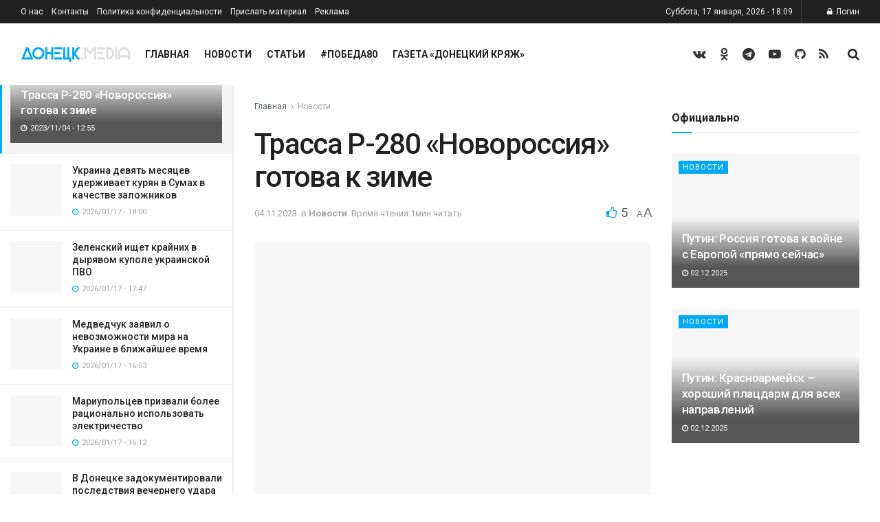

--- FILE ---
content_type: text/html; charset=UTF-8
request_url: https://donetskmedia.ru/20231104-trassa-r-280-novorossija-gotova-k-zime.media
body_size: 56169
content:
<!doctype html> <!--[if lt IE 7]><html class="no-js lt-ie9 lt-ie8 lt-ie7" dir="ltr" lang="ru-RU" prefix="og: https://ogp.me/ns#"> <![endif]--> <!--[if IE 7]><html class="no-js lt-ie9 lt-ie8" dir="ltr" lang="ru-RU" prefix="og: https://ogp.me/ns#"> <![endif]--> <!--[if IE 8]><html class="no-js lt-ie9" dir="ltr" lang="ru-RU" prefix="og: https://ogp.me/ns#"> <![endif]--> <!--[if IE 9]><html class="no-js lt-ie10" dir="ltr" lang="ru-RU" prefix="og: https://ogp.me/ns#"> <![endif]--> <!--[if gt IE 8]><!--><html class="no-js" dir="ltr" lang="ru-RU" prefix="og: https://ogp.me/ns#"> <!--<![endif]--><head><meta http-equiv="Content-Type" content="text/html; charset=UTF-8" /><meta name='viewport' content='width=device-width, initial-scale=1, user-scalable=yes' /><meta name="zen-verification" content="S4oh3VUKUZNYge36dHK7eBjQtqTPP4ZFxLgJ9PA5RTq7a4fl3VNKapA5XbRBYigz" /><link rel="profile" href="http://gmpg.org/xfn/11" /><link rel="pingback" href="https://donetskmedia.ru/xmlrpc.php" />  <script type="text/javascript" >(function(m,e,t,r,i,k,a){m[i]=m[i]||function(){(m[i].a=m[i].a||[]).push(arguments)};
   m[i].l=1*new Date();
   for (var j = 0; j < document.scripts.length; j++) {if (document.scripts[j].src === r) { return; }}
   k=e.createElement(t),a=e.getElementsByTagName(t)[0],k.async=1,k.src=r,a.parentNode.insertBefore(k,a)})
   (window, document, "script", "https://mc.yandex.ru/metrika/tag.js", "ym");

   ym(95841584, "init", {
        clickmap:true,
        trackLinks:true,
        accurateTrackBounce:true,
        webvisor:true
   });</script> <noscript><div><img src="https://mc.yandex.ru/watch/95841584" style="position:absolute; left:-9999px;" alt="" /></div></noscript>  <script async src="https://www.googletagmanager.com/gtag/js?id=G-9RP8ZB0F7J"></script> <script>window.dataLayer = window.dataLayer || [];
  function gtag(){dataLayer.push(arguments);}
  gtag('js', new Date());

  gtag('config', 'G-9RP8ZB0F7J');</script>  <script type="text/javascript">var _tmr = window._tmr || (window._tmr = []);
_tmr.push({id: "3467329", type: "pageView", start: (new Date()).getTime()});
(function (d, w, id) {
  if (d.getElementById(id)) return;
  var ts = d.createElement("script"); ts.type = "text/javascript"; ts.async = true; ts.id = id;
  ts.src = "https://top-fwz1.mail.ru/js/code.js";
  var f = function () {var s = d.getElementsByTagName("script")[0]; s.parentNode.insertBefore(ts, s);};
  if (w.opera == "[object Opera]") { d.addEventListener("DOMContentLoaded", f, false); } else { f(); }
})(document, window, "tmr-code");</script> <noscript><div><img src="https://top-fwz1.mail.ru/counter?id=3467329;js=na" style="position:absolute;left:-9999px;" alt="Top.Mail.Ru" /></div></noscript><style type='text/css'></style><title>Трасса Р-280 «Новороссия» готова к зиме - Донецк Медиа</title><meta name="description" content="Трасса, проходящая по территории ДНР, Запорожской и Херсонской областей, полностью готова к эксплуатации в зимний период. «В настоящее время федеральная трасса Р-280 «Новороссия» полностью подготовлена к эксплуатации в условиях зимней непогоды: службы укомплектованы спецтехникой и материалами в необходимом объеме», – заявил первый заместитель начальника ФКУ Упрдор «Тамань» Григорий Сокол. Для ликвидации последствий непогоды планируется задействовать" /><meta name="robots" content="max-image-preview:large" /><meta name="author" content="Артём Александрович"/><meta name="yandex-verification" content="5b031064ea03b6f8" /><meta name="keywords" content="дороги,новости" /><link rel="canonical" href="https://donetskmedia.ru/20231104-trassa-r-280-novorossija-gotova-k-zime.media" /><meta name="generator" content="All in One SEO (AIOSEO) 4.9.3" /><meta property="og:locale" content="ru_RU" /><meta property="og:site_name" content="Донецк Медиа - главные новости Донецкой Народной Республики" /><meta property="og:type" content="article" /><meta property="og:title" content="Трасса Р-280 «Новороссия» готова к зиме - Донецк Медиа" /><meta property="og:description" content="Трасса, проходящая по территории ДНР, Запорожской и Херсонской областей, полностью готова к эксплуатации в зимний период. «В настоящее время федеральная трасса Р-280 «Новороссия» полностью подготовлена к эксплуатации в условиях зимней непогоды: службы укомплектованы спецтехникой и материалами в необходимом объеме», – заявил первый заместитель начальника ФКУ Упрдор «Тамань» Григорий Сокол. Для ликвидации последствий непогоды планируется задействовать" /><meta property="og:url" content="https://donetskmedia.ru/20231104-trassa-r-280-novorossija-gotova-k-zime.media" /><meta property="article:published_time" content="2023-11-04T09:55:00+00:00" /><meta property="article:modified_time" content="2023-12-19T09:02:52+00:00" /><meta name="twitter:card" content="summary_large_image" /><meta name="twitter:title" content="Трасса Р-280 «Новороссия» готова к зиме - Донецк Медиа" /><meta name="twitter:description" content="Трасса, проходящая по территории ДНР, Запорожской и Херсонской областей, полностью готова к эксплуатации в зимний период. «В настоящее время федеральная трасса Р-280 «Новороссия» полностью подготовлена к эксплуатации в условиях зимней непогоды: службы укомплектованы спецтехникой и материалами в необходимом объеме», – заявил первый заместитель начальника ФКУ Упрдор «Тамань» Григорий Сокол. Для ликвидации последствий непогоды планируется задействовать" /> <script type="application/ld+json" class="aioseo-schema">{"@context":"https:\/\/schema.org","@graph":[{"@type":"BlogPosting","@id":"https:\/\/donetskmedia.ru\/20231104-trassa-r-280-novorossija-gotova-k-zime.media#blogposting","name":"\u0422\u0440\u0430\u0441\u0441\u0430 \u0420-280 \u00ab\u041d\u043e\u0432\u043e\u0440\u043e\u0441\u0441\u0438\u044f\u00bb \u0433\u043e\u0442\u043e\u0432\u0430 \u043a \u0437\u0438\u043c\u0435 - \u0414\u043e\u043d\u0435\u0446\u043a \u041c\u0435\u0434\u0438\u0430","headline":"\u0422\u0440\u0430\u0441\u0441\u0430 \u0420-280 \u00ab\u041d\u043e\u0432\u043e\u0440\u043e\u0441\u0441\u0438\u044f\u00bb \u0433\u043e\u0442\u043e\u0432\u0430 \u043a \u0437\u0438\u043c\u0435","author":{"@id":"https:\/\/donetskmedia.ru\/author\/admin#author"},"publisher":{"@id":"https:\/\/donetskmedia.ru\/#organization"},"image":{"@type":"ImageObject","url":"https:\/\/donetskmedia.ru\/wp-content\/uploads\/2023\/12\/4498-trassa-r-280-novorossija-gotova-k-zime.jpg","width":1800,"height":1011,"caption":"rosavtodor.gov.ru"},"datePublished":"2023-11-04T12:55:00+03:00","dateModified":"2023-12-19T12:02:52+03:00","inLanguage":"ru-RU","mainEntityOfPage":{"@id":"https:\/\/donetskmedia.ru\/20231104-trassa-r-280-novorossija-gotova-k-zime.media#webpage"},"isPartOf":{"@id":"https:\/\/donetskmedia.ru\/20231104-trassa-r-280-novorossija-gotova-k-zime.media#webpage"},"articleSection":"\u041d\u043e\u0432\u043e\u0441\u0442\u0438, \u0434\u043e\u0440\u043e\u0433\u0438, \u041d\u043e\u0432\u043e\u0441\u0442\u0438"},{"@type":"BreadcrumbList","@id":"https:\/\/donetskmedia.ru\/20231104-trassa-r-280-novorossija-gotova-k-zime.media#breadcrumblist","itemListElement":[{"@type":"ListItem","@id":"https:\/\/donetskmedia.ru#listItem","position":1,"name":"\u0413\u043b\u0430\u0432\u043d\u0430\u044f","item":"https:\/\/donetskmedia.ru","nextItem":{"@type":"ListItem","@id":"https:\/\/donetskmedia.ru\/category\/news-all#listItem","name":"\u041d\u043e\u0432\u043e\u0441\u0442\u0438"}},{"@type":"ListItem","@id":"https:\/\/donetskmedia.ru\/category\/news-all#listItem","position":2,"name":"\u041d\u043e\u0432\u043e\u0441\u0442\u0438","item":"https:\/\/donetskmedia.ru\/category\/news-all","nextItem":{"@type":"ListItem","@id":"https:\/\/donetskmedia.ru\/20231104-trassa-r-280-novorossija-gotova-k-zime.media#listItem","name":"\u0422\u0440\u0430\u0441\u0441\u0430 \u0420-280 \u00ab\u041d\u043e\u0432\u043e\u0440\u043e\u0441\u0441\u0438\u044f\u00bb \u0433\u043e\u0442\u043e\u0432\u0430 \u043a \u0437\u0438\u043c\u0435"},"previousItem":{"@type":"ListItem","@id":"https:\/\/donetskmedia.ru#listItem","name":"\u0413\u043b\u0430\u0432\u043d\u0430\u044f"}},{"@type":"ListItem","@id":"https:\/\/donetskmedia.ru\/20231104-trassa-r-280-novorossija-gotova-k-zime.media#listItem","position":3,"name":"\u0422\u0440\u0430\u0441\u0441\u0430 \u0420-280 \u00ab\u041d\u043e\u0432\u043e\u0440\u043e\u0441\u0441\u0438\u044f\u00bb \u0433\u043e\u0442\u043e\u0432\u0430 \u043a \u0437\u0438\u043c\u0435","previousItem":{"@type":"ListItem","@id":"https:\/\/donetskmedia.ru\/category\/news-all#listItem","name":"\u041d\u043e\u0432\u043e\u0441\u0442\u0438"}}]},{"@type":"Organization","@id":"https:\/\/donetskmedia.ru\/#organization","name":"\u0414\u043e\u043d\u0435\u0446\u043a \u041c\u0435\u0434\u0438\u0430","description":"\u0433\u043b\u0430\u0432\u043d\u044b\u0435 \u043d\u043e\u0432\u043e\u0441\u0442\u0438 \u0414\u043e\u043d\u0435\u0446\u043a\u043e\u0439 \u041d\u0430\u0440\u043e\u0434\u043d\u043e\u0439 \u0420\u0435\u0441\u043f\u0443\u0431\u043b\u0438\u043a\u0438","url":"https:\/\/donetskmedia.ru\/","email":"info@donetskmedia.ru","numberOfEmployees":{"@type":"QuantitativeValue","value":50},"logo":{"@type":"ImageObject","url":"https:\/\/donetskmedia.ru\/wp-content\/uploads\/2023\/12\/logo_dmedia_320.png","@id":"https:\/\/donetskmedia.ru\/20231104-trassa-r-280-novorossija-gotova-k-zime.media\/#organizationLogo","width":320,"height":43},"image":{"@id":"https:\/\/donetskmedia.ru\/20231104-trassa-r-280-novorossija-gotova-k-zime.media\/#organizationLogo"}},{"@type":"Person","@id":"https:\/\/donetskmedia.ru\/author\/admin#author","url":"https:\/\/donetskmedia.ru\/author\/admin","name":"\u0410\u0440\u0442\u0451\u043c \u0410\u043b\u0435\u043a\u0441\u0430\u043d\u0434\u0440\u043e\u0432\u0438\u0447","image":{"@type":"ImageObject","@id":"https:\/\/donetskmedia.ru\/20231104-trassa-r-280-novorossija-gotova-k-zime.media#authorImage","url":"https:\/\/secure.gravatar.com\/avatar\/a8d254fc3a1772b4203ffbd9314cfae09dc424dafc69dd8d1c27f4ed1a548ac7?s=96&d=mm&r=g","width":96,"height":96,"caption":"\u0410\u0440\u0442\u0451\u043c \u0410\u043b\u0435\u043a\u0441\u0430\u043d\u0434\u0440\u043e\u0432\u0438\u0447"}},{"@type":"WebPage","@id":"https:\/\/donetskmedia.ru\/20231104-trassa-r-280-novorossija-gotova-k-zime.media#webpage","url":"https:\/\/donetskmedia.ru\/20231104-trassa-r-280-novorossija-gotova-k-zime.media","name":"\u0422\u0440\u0430\u0441\u0441\u0430 \u0420-280 \u00ab\u041d\u043e\u0432\u043e\u0440\u043e\u0441\u0441\u0438\u044f\u00bb \u0433\u043e\u0442\u043e\u0432\u0430 \u043a \u0437\u0438\u043c\u0435 - \u0414\u043e\u043d\u0435\u0446\u043a \u041c\u0435\u0434\u0438\u0430","description":"\u0422\u0440\u0430\u0441\u0441\u0430, \u043f\u0440\u043e\u0445\u043e\u0434\u044f\u0449\u0430\u044f \u043f\u043e \u0442\u0435\u0440\u0440\u0438\u0442\u043e\u0440\u0438\u0438 \u0414\u041d\u0420, \u0417\u0430\u043f\u043e\u0440\u043e\u0436\u0441\u043a\u043e\u0439 \u0438 \u0425\u0435\u0440\u0441\u043e\u043d\u0441\u043a\u043e\u0439 \u043e\u0431\u043b\u0430\u0441\u0442\u0435\u0439, \u043f\u043e\u043b\u043d\u043e\u0441\u0442\u044c\u044e \u0433\u043e\u0442\u043e\u0432\u0430 \u043a \u044d\u043a\u0441\u043f\u043b\u0443\u0430\u0442\u0430\u0446\u0438\u0438 \u0432 \u0437\u0438\u043c\u043d\u0438\u0439 \u043f\u0435\u0440\u0438\u043e\u0434. \u00ab\u0412 \u043d\u0430\u0441\u0442\u043e\u044f\u0449\u0435\u0435 \u0432\u0440\u0435\u043c\u044f \u0444\u0435\u0434\u0435\u0440\u0430\u043b\u044c\u043d\u0430\u044f \u0442\u0440\u0430\u0441\u0441\u0430 \u0420-280 \u00ab\u041d\u043e\u0432\u043e\u0440\u043e\u0441\u0441\u0438\u044f\u00bb \u043f\u043e\u043b\u043d\u043e\u0441\u0442\u044c\u044e \u043f\u043e\u0434\u0433\u043e\u0442\u043e\u0432\u043b\u0435\u043d\u0430 \u043a \u044d\u043a\u0441\u043f\u043b\u0443\u0430\u0442\u0430\u0446\u0438\u0438 \u0432 \u0443\u0441\u043b\u043e\u0432\u0438\u044f\u0445 \u0437\u0438\u043c\u043d\u0435\u0439 \u043d\u0435\u043f\u043e\u0433\u043e\u0434\u044b: \u0441\u043b\u0443\u0436\u0431\u044b \u0443\u043a\u043e\u043c\u043f\u043b\u0435\u043a\u0442\u043e\u0432\u0430\u043d\u044b \u0441\u043f\u0435\u0446\u0442\u0435\u0445\u043d\u0438\u043a\u043e\u0439 \u0438 \u043c\u0430\u0442\u0435\u0440\u0438\u0430\u043b\u0430\u043c\u0438 \u0432 \u043d\u0435\u043e\u0431\u0445\u043e\u0434\u0438\u043c\u043e\u043c \u043e\u0431\u044a\u0435\u043c\u0435\u00bb, \u2013 \u0437\u0430\u044f\u0432\u0438\u043b \u043f\u0435\u0440\u0432\u044b\u0439 \u0437\u0430\u043c\u0435\u0441\u0442\u0438\u0442\u0435\u043b\u044c \u043d\u0430\u0447\u0430\u043b\u044c\u043d\u0438\u043a\u0430 \u0424\u041a\u0423 \u0423\u043f\u0440\u0434\u043e\u0440 \u00ab\u0422\u0430\u043c\u0430\u043d\u044c\u00bb \u0413\u0440\u0438\u0433\u043e\u0440\u0438\u0439 \u0421\u043e\u043a\u043e\u043b. \u0414\u043b\u044f \u043b\u0438\u043a\u0432\u0438\u0434\u0430\u0446\u0438\u0438 \u043f\u043e\u0441\u043b\u0435\u0434\u0441\u0442\u0432\u0438\u0439 \u043d\u0435\u043f\u043e\u0433\u043e\u0434\u044b \u043f\u043b\u0430\u043d\u0438\u0440\u0443\u0435\u0442\u0441\u044f \u0437\u0430\u0434\u0435\u0439\u0441\u0442\u0432\u043e\u0432\u0430\u0442\u044c","inLanguage":"ru-RU","isPartOf":{"@id":"https:\/\/donetskmedia.ru\/#website"},"breadcrumb":{"@id":"https:\/\/donetskmedia.ru\/20231104-trassa-r-280-novorossija-gotova-k-zime.media#breadcrumblist"},"author":{"@id":"https:\/\/donetskmedia.ru\/author\/admin#author"},"creator":{"@id":"https:\/\/donetskmedia.ru\/author\/admin#author"},"image":{"@type":"ImageObject","url":"https:\/\/donetskmedia.ru\/wp-content\/uploads\/2023\/12\/4498-trassa-r-280-novorossija-gotova-k-zime.jpg","@id":"https:\/\/donetskmedia.ru\/20231104-trassa-r-280-novorossija-gotova-k-zime.media\/#mainImage","width":1800,"height":1011,"caption":"rosavtodor.gov.ru"},"primaryImageOfPage":{"@id":"https:\/\/donetskmedia.ru\/20231104-trassa-r-280-novorossija-gotova-k-zime.media#mainImage"},"datePublished":"2023-11-04T12:55:00+03:00","dateModified":"2023-12-19T12:02:52+03:00"},{"@type":"WebSite","@id":"https:\/\/donetskmedia.ru\/#website","url":"https:\/\/donetskmedia.ru\/","name":"\u0414\u043e\u043d\u0435\u0446\u043a \u041c\u0435\u0434\u0438\u0430","alternateName":"\u0414\u041c","description":"\u0433\u043b\u0430\u0432\u043d\u044b\u0435 \u043d\u043e\u0432\u043e\u0441\u0442\u0438 \u0414\u043e\u043d\u0435\u0446\u043a\u043e\u0439 \u041d\u0430\u0440\u043e\u0434\u043d\u043e\u0439 \u0420\u0435\u0441\u043f\u0443\u0431\u043b\u0438\u043a\u0438","inLanguage":"ru-RU","publisher":{"@id":"https:\/\/donetskmedia.ru\/#organization"}}]}</script> <meta property="og:type" content="article"><meta property="og:title" content="Трасса Р-280 «Новороссия» готова к зиме"><meta property="og:site_name" content="Донецк Медиа"><meta property="og:description" content=""><meta property="og:url" content="https://donetskmedia.ru/20231104-trassa-r-280-novorossija-gotova-k-zime.media"><meta property="og:locale" content="ru_RU"><meta property="og:image" content="https://donetskmedia.ru/wp-content/uploads/2023/12/4498-trassa-r-280-novorossija-gotova-k-zime.jpg"><meta property="og:image:height" content="1011"><meta property="og:image:width" content="1800"><meta property="article:published_time" content="2023-11-04T09:55:00+00:00"><meta property="article:modified_time" content="2023-12-19T09:02:52+00:00"><meta property="article:section" content="Новости"><meta property="article:tag" content="дороги"><meta property="article:tag" content="Новости"><meta name="twitter:card" content="summary_large_image"><meta name="twitter:title" content="Трасса Р-280 «Новороссия» готова к зиме"><meta name="twitter:description" content="Трасса, проходящая по территории ДНР, Запорожской и Херсонской областей, полностью готова к эксплуатации в зимний период. «В настоящее время федеральная"><meta name="twitter:url" content="https://donetskmedia.ru/20231104-trassa-r-280-novorossija-gotova-k-zime.media"><meta name="twitter:site" content=""><meta name="twitter:image:src" content="https://donetskmedia.ru/wp-content/uploads/2023/12/4498-trassa-r-280-novorossija-gotova-k-zime.jpg"><meta name="twitter:image:width" content="1800"><meta name="twitter:image:height" content="1011"> <script type="text/javascript">var jnews_ajax_url = '/?ajax-request=jnews'</script> <link rel='dns-prefetch' href='//fonts.googleapis.com' /><link rel="alternate" type="application/rss+xml" title="Донецк Медиа &raquo; Лента" href="https://donetskmedia.ru/feed" /><link rel="alternate" type="application/rss+xml" title="Донецк Медиа &raquo; Лента комментариев" href="https://donetskmedia.ru/comments/feed" /><link rel="alternate" title="oEmbed (JSON)" type="application/json+oembed" href="https://donetskmedia.ru/wp-json/oembed/1.0/embed?url=https%3A%2F%2Fdonetskmedia.ru%2F20231104-trassa-r-280-novorossija-gotova-k-zime.media" /><link rel="alternate" title="oEmbed (XML)" type="text/xml+oembed" href="https://donetskmedia.ru/wp-json/oembed/1.0/embed?url=https%3A%2F%2Fdonetskmedia.ru%2F20231104-trassa-r-280-novorossija-gotova-k-zime.media&#038;format=xml" />  <script src="//www.googletagmanager.com/gtag/js?id=G-9RP8ZB0F7J"  data-cfasync="false" data-wpfc-render="false" type="text/javascript" async></script> <script data-cfasync="false" data-wpfc-render="false" type="text/javascript">var mi_version = '9.11.1';
				var mi_track_user = true;
				var mi_no_track_reason = '';
								var MonsterInsightsDefaultLocations = {"page_location":"https:\/\/donetskmedia.ru\/20231104-trassa-r-280-novorossija-gotova-k-zime.media\/"};
								if ( typeof MonsterInsightsPrivacyGuardFilter === 'function' ) {
					var MonsterInsightsLocations = (typeof MonsterInsightsExcludeQuery === 'object') ? MonsterInsightsPrivacyGuardFilter( MonsterInsightsExcludeQuery ) : MonsterInsightsPrivacyGuardFilter( MonsterInsightsDefaultLocations );
				} else {
					var MonsterInsightsLocations = (typeof MonsterInsightsExcludeQuery === 'object') ? MonsterInsightsExcludeQuery : MonsterInsightsDefaultLocations;
				}

								var disableStrs = [
										'ga-disable-G-9RP8ZB0F7J',
									];

				/* Function to detect opted out users */
				function __gtagTrackerIsOptedOut() {
					for (var index = 0; index < disableStrs.length; index++) {
						if (document.cookie.indexOf(disableStrs[index] + '=true') > -1) {
							return true;
						}
					}

					return false;
				}

				/* Disable tracking if the opt-out cookie exists. */
				if (__gtagTrackerIsOptedOut()) {
					for (var index = 0; index < disableStrs.length; index++) {
						window[disableStrs[index]] = true;
					}
				}

				/* Opt-out function */
				function __gtagTrackerOptout() {
					for (var index = 0; index < disableStrs.length; index++) {
						document.cookie = disableStrs[index] + '=true; expires=Thu, 31 Dec 2099 23:59:59 UTC; path=/';
						window[disableStrs[index]] = true;
					}
				}

				if ('undefined' === typeof gaOptout) {
					function gaOptout() {
						__gtagTrackerOptout();
					}
				}
								window.dataLayer = window.dataLayer || [];

				window.MonsterInsightsDualTracker = {
					helpers: {},
					trackers: {},
				};
				if (mi_track_user) {
					function __gtagDataLayer() {
						dataLayer.push(arguments);
					}

					function __gtagTracker(type, name, parameters) {
						if (!parameters) {
							parameters = {};
						}

						if (parameters.send_to) {
							__gtagDataLayer.apply(null, arguments);
							return;
						}

						if (type === 'event') {
														parameters.send_to = monsterinsights_frontend.v4_id;
							var hookName = name;
							if (typeof parameters['event_category'] !== 'undefined') {
								hookName = parameters['event_category'] + ':' + name;
							}

							if (typeof MonsterInsightsDualTracker.trackers[hookName] !== 'undefined') {
								MonsterInsightsDualTracker.trackers[hookName](parameters);
							} else {
								__gtagDataLayer('event', name, parameters);
							}
							
						} else {
							__gtagDataLayer.apply(null, arguments);
						}
					}

					__gtagTracker('js', new Date());
					__gtagTracker('set', {
						'developer_id.dZGIzZG': true,
											});
					if ( MonsterInsightsLocations.page_location ) {
						__gtagTracker('set', MonsterInsightsLocations);
					}
										__gtagTracker('config', 'G-9RP8ZB0F7J', {"forceSSL":"true","link_attribution":"true"} );
										window.gtag = __gtagTracker;										(function () {
						/* https://developers.google.com/analytics/devguides/collection/analyticsjs/ */
						/* ga and __gaTracker compatibility shim. */
						var noopfn = function () {
							return null;
						};
						var newtracker = function () {
							return new Tracker();
						};
						var Tracker = function () {
							return null;
						};
						var p = Tracker.prototype;
						p.get = noopfn;
						p.set = noopfn;
						p.send = function () {
							var args = Array.prototype.slice.call(arguments);
							args.unshift('send');
							__gaTracker.apply(null, args);
						};
						var __gaTracker = function () {
							var len = arguments.length;
							if (len === 0) {
								return;
							}
							var f = arguments[len - 1];
							if (typeof f !== 'object' || f === null || typeof f.hitCallback !== 'function') {
								if ('send' === arguments[0]) {
									var hitConverted, hitObject = false, action;
									if ('event' === arguments[1]) {
										if ('undefined' !== typeof arguments[3]) {
											hitObject = {
												'eventAction': arguments[3],
												'eventCategory': arguments[2],
												'eventLabel': arguments[4],
												'value': arguments[5] ? arguments[5] : 1,
											}
										}
									}
									if ('pageview' === arguments[1]) {
										if ('undefined' !== typeof arguments[2]) {
											hitObject = {
												'eventAction': 'page_view',
												'page_path': arguments[2],
											}
										}
									}
									if (typeof arguments[2] === 'object') {
										hitObject = arguments[2];
									}
									if (typeof arguments[5] === 'object') {
										Object.assign(hitObject, arguments[5]);
									}
									if ('undefined' !== typeof arguments[1].hitType) {
										hitObject = arguments[1];
										if ('pageview' === hitObject.hitType) {
											hitObject.eventAction = 'page_view';
										}
									}
									if (hitObject) {
										action = 'timing' === arguments[1].hitType ? 'timing_complete' : hitObject.eventAction;
										hitConverted = mapArgs(hitObject);
										__gtagTracker('event', action, hitConverted);
									}
								}
								return;
							}

							function mapArgs(args) {
								var arg, hit = {};
								var gaMap = {
									'eventCategory': 'event_category',
									'eventAction': 'event_action',
									'eventLabel': 'event_label',
									'eventValue': 'event_value',
									'nonInteraction': 'non_interaction',
									'timingCategory': 'event_category',
									'timingVar': 'name',
									'timingValue': 'value',
									'timingLabel': 'event_label',
									'page': 'page_path',
									'location': 'page_location',
									'title': 'page_title',
									'referrer' : 'page_referrer',
								};
								for (arg in args) {
																		if (!(!args.hasOwnProperty(arg) || !gaMap.hasOwnProperty(arg))) {
										hit[gaMap[arg]] = args[arg];
									} else {
										hit[arg] = args[arg];
									}
								}
								return hit;
							}

							try {
								f.hitCallback();
							} catch (ex) {
							}
						};
						__gaTracker.create = newtracker;
						__gaTracker.getByName = newtracker;
						__gaTracker.getAll = function () {
							return [];
						};
						__gaTracker.remove = noopfn;
						__gaTracker.loaded = true;
						window['__gaTracker'] = __gaTracker;
					})();
									} else {
										console.log("");
					(function () {
						function __gtagTracker() {
							return null;
						}

						window['__gtagTracker'] = __gtagTracker;
						window['gtag'] = __gtagTracker;
					})();
									}</script> <style id='wp-img-auto-sizes-contain-inline-css' type='text/css'>img:is([sizes=auto i],[sizes^="auto," i]){contain-intrinsic-size:3000px 1500px}
/*# sourceURL=wp-img-auto-sizes-contain-inline-css */</style><style id='wp-block-library-inline-css' type='text/css'>:root{--wp-block-synced-color:#7a00df;--wp-block-synced-color--rgb:122,0,223;--wp-bound-block-color:var(--wp-block-synced-color);--wp-editor-canvas-background:#ddd;--wp-admin-theme-color:#007cba;--wp-admin-theme-color--rgb:0,124,186;--wp-admin-theme-color-darker-10:#006ba1;--wp-admin-theme-color-darker-10--rgb:0,107,160.5;--wp-admin-theme-color-darker-20:#005a87;--wp-admin-theme-color-darker-20--rgb:0,90,135;--wp-admin-border-width-focus:2px}@media (min-resolution:192dpi){:root{--wp-admin-border-width-focus:1.5px}}.wp-element-button{cursor:pointer}:root .has-very-light-gray-background-color{background-color:#eee}:root .has-very-dark-gray-background-color{background-color:#313131}:root .has-very-light-gray-color{color:#eee}:root .has-very-dark-gray-color{color:#313131}:root .has-vivid-green-cyan-to-vivid-cyan-blue-gradient-background{background:linear-gradient(135deg,#00d084,#0693e3)}:root .has-purple-crush-gradient-background{background:linear-gradient(135deg,#34e2e4,#4721fb 50%,#ab1dfe)}:root .has-hazy-dawn-gradient-background{background:linear-gradient(135deg,#faaca8,#dad0ec)}:root .has-subdued-olive-gradient-background{background:linear-gradient(135deg,#fafae1,#67a671)}:root .has-atomic-cream-gradient-background{background:linear-gradient(135deg,#fdd79a,#004a59)}:root .has-nightshade-gradient-background{background:linear-gradient(135deg,#330968,#31cdcf)}:root .has-midnight-gradient-background{background:linear-gradient(135deg,#020381,#2874fc)}:root{--wp--preset--font-size--normal:16px;--wp--preset--font-size--huge:42px}.has-regular-font-size{font-size:1em}.has-larger-font-size{font-size:2.625em}.has-normal-font-size{font-size:var(--wp--preset--font-size--normal)}.has-huge-font-size{font-size:var(--wp--preset--font-size--huge)}.has-text-align-center{text-align:center}.has-text-align-left{text-align:left}.has-text-align-right{text-align:right}.has-fit-text{white-space:nowrap!important}#end-resizable-editor-section{display:none}.aligncenter{clear:both}.items-justified-left{justify-content:flex-start}.items-justified-center{justify-content:center}.items-justified-right{justify-content:flex-end}.items-justified-space-between{justify-content:space-between}.screen-reader-text{border:0;clip-path:inset(50%);height:1px;margin:-1px;overflow:hidden;padding:0;position:absolute;width:1px;word-wrap:normal!important}.screen-reader-text:focus{background-color:#ddd;clip-path:none;color:#444;display:block;font-size:1em;height:auto;left:5px;line-height:normal;padding:15px 23px 14px;text-decoration:none;top:5px;width:auto;z-index:100000}html :where(.has-border-color){border-style:solid}html :where([style*=border-top-color]){border-top-style:solid}html :where([style*=border-right-color]){border-right-style:solid}html :where([style*=border-bottom-color]){border-bottom-style:solid}html :where([style*=border-left-color]){border-left-style:solid}html :where([style*=border-width]){border-style:solid}html :where([style*=border-top-width]){border-top-style:solid}html :where([style*=border-right-width]){border-right-style:solid}html :where([style*=border-bottom-width]){border-bottom-style:solid}html :where([style*=border-left-width]){border-left-style:solid}html :where(img[class*=wp-image-]){height:auto;max-width:100%}:where(figure){margin:0 0 1em}html :where(.is-position-sticky){--wp-admin--admin-bar--position-offset:var(--wp-admin--admin-bar--height,0px)}@media screen and (max-width:600px){html :where(.is-position-sticky){--wp-admin--admin-bar--position-offset:0px}}

/*# sourceURL=wp-block-library-inline-css */</style><style id='global-styles-inline-css' type='text/css'>:root{--wp--preset--aspect-ratio--square: 1;--wp--preset--aspect-ratio--4-3: 4/3;--wp--preset--aspect-ratio--3-4: 3/4;--wp--preset--aspect-ratio--3-2: 3/2;--wp--preset--aspect-ratio--2-3: 2/3;--wp--preset--aspect-ratio--16-9: 16/9;--wp--preset--aspect-ratio--9-16: 9/16;--wp--preset--color--black: #000000;--wp--preset--color--cyan-bluish-gray: #abb8c3;--wp--preset--color--white: #ffffff;--wp--preset--color--pale-pink: #f78da7;--wp--preset--color--vivid-red: #cf2e2e;--wp--preset--color--luminous-vivid-orange: #ff6900;--wp--preset--color--luminous-vivid-amber: #fcb900;--wp--preset--color--light-green-cyan: #7bdcb5;--wp--preset--color--vivid-green-cyan: #00d084;--wp--preset--color--pale-cyan-blue: #8ed1fc;--wp--preset--color--vivid-cyan-blue: #0693e3;--wp--preset--color--vivid-purple: #9b51e0;--wp--preset--gradient--vivid-cyan-blue-to-vivid-purple: linear-gradient(135deg,rgb(6,147,227) 0%,rgb(155,81,224) 100%);--wp--preset--gradient--light-green-cyan-to-vivid-green-cyan: linear-gradient(135deg,rgb(122,220,180) 0%,rgb(0,208,130) 100%);--wp--preset--gradient--luminous-vivid-amber-to-luminous-vivid-orange: linear-gradient(135deg,rgb(252,185,0) 0%,rgb(255,105,0) 100%);--wp--preset--gradient--luminous-vivid-orange-to-vivid-red: linear-gradient(135deg,rgb(255,105,0) 0%,rgb(207,46,46) 100%);--wp--preset--gradient--very-light-gray-to-cyan-bluish-gray: linear-gradient(135deg,rgb(238,238,238) 0%,rgb(169,184,195) 100%);--wp--preset--gradient--cool-to-warm-spectrum: linear-gradient(135deg,rgb(74,234,220) 0%,rgb(151,120,209) 20%,rgb(207,42,186) 40%,rgb(238,44,130) 60%,rgb(251,105,98) 80%,rgb(254,248,76) 100%);--wp--preset--gradient--blush-light-purple: linear-gradient(135deg,rgb(255,206,236) 0%,rgb(152,150,240) 100%);--wp--preset--gradient--blush-bordeaux: linear-gradient(135deg,rgb(254,205,165) 0%,rgb(254,45,45) 50%,rgb(107,0,62) 100%);--wp--preset--gradient--luminous-dusk: linear-gradient(135deg,rgb(255,203,112) 0%,rgb(199,81,192) 50%,rgb(65,88,208) 100%);--wp--preset--gradient--pale-ocean: linear-gradient(135deg,rgb(255,245,203) 0%,rgb(182,227,212) 50%,rgb(51,167,181) 100%);--wp--preset--gradient--electric-grass: linear-gradient(135deg,rgb(202,248,128) 0%,rgb(113,206,126) 100%);--wp--preset--gradient--midnight: linear-gradient(135deg,rgb(2,3,129) 0%,rgb(40,116,252) 100%);--wp--preset--font-size--small: 13px;--wp--preset--font-size--medium: 20px;--wp--preset--font-size--large: 36px;--wp--preset--font-size--x-large: 42px;--wp--preset--spacing--20: 0.44rem;--wp--preset--spacing--30: 0.67rem;--wp--preset--spacing--40: 1rem;--wp--preset--spacing--50: 1.5rem;--wp--preset--spacing--60: 2.25rem;--wp--preset--spacing--70: 3.38rem;--wp--preset--spacing--80: 5.06rem;--wp--preset--shadow--natural: 6px 6px 9px rgba(0, 0, 0, 0.2);--wp--preset--shadow--deep: 12px 12px 50px rgba(0, 0, 0, 0.4);--wp--preset--shadow--sharp: 6px 6px 0px rgba(0, 0, 0, 0.2);--wp--preset--shadow--outlined: 6px 6px 0px -3px rgb(255, 255, 255), 6px 6px rgb(0, 0, 0);--wp--preset--shadow--crisp: 6px 6px 0px rgb(0, 0, 0);}:where(.is-layout-flex){gap: 0.5em;}:where(.is-layout-grid){gap: 0.5em;}body .is-layout-flex{display: flex;}.is-layout-flex{flex-wrap: wrap;align-items: center;}.is-layout-flex > :is(*, div){margin: 0;}body .is-layout-grid{display: grid;}.is-layout-grid > :is(*, div){margin: 0;}:where(.wp-block-columns.is-layout-flex){gap: 2em;}:where(.wp-block-columns.is-layout-grid){gap: 2em;}:where(.wp-block-post-template.is-layout-flex){gap: 1.25em;}:where(.wp-block-post-template.is-layout-grid){gap: 1.25em;}.has-black-color{color: var(--wp--preset--color--black) !important;}.has-cyan-bluish-gray-color{color: var(--wp--preset--color--cyan-bluish-gray) !important;}.has-white-color{color: var(--wp--preset--color--white) !important;}.has-pale-pink-color{color: var(--wp--preset--color--pale-pink) !important;}.has-vivid-red-color{color: var(--wp--preset--color--vivid-red) !important;}.has-luminous-vivid-orange-color{color: var(--wp--preset--color--luminous-vivid-orange) !important;}.has-luminous-vivid-amber-color{color: var(--wp--preset--color--luminous-vivid-amber) !important;}.has-light-green-cyan-color{color: var(--wp--preset--color--light-green-cyan) !important;}.has-vivid-green-cyan-color{color: var(--wp--preset--color--vivid-green-cyan) !important;}.has-pale-cyan-blue-color{color: var(--wp--preset--color--pale-cyan-blue) !important;}.has-vivid-cyan-blue-color{color: var(--wp--preset--color--vivid-cyan-blue) !important;}.has-vivid-purple-color{color: var(--wp--preset--color--vivid-purple) !important;}.has-black-background-color{background-color: var(--wp--preset--color--black) !important;}.has-cyan-bluish-gray-background-color{background-color: var(--wp--preset--color--cyan-bluish-gray) !important;}.has-white-background-color{background-color: var(--wp--preset--color--white) !important;}.has-pale-pink-background-color{background-color: var(--wp--preset--color--pale-pink) !important;}.has-vivid-red-background-color{background-color: var(--wp--preset--color--vivid-red) !important;}.has-luminous-vivid-orange-background-color{background-color: var(--wp--preset--color--luminous-vivid-orange) !important;}.has-luminous-vivid-amber-background-color{background-color: var(--wp--preset--color--luminous-vivid-amber) !important;}.has-light-green-cyan-background-color{background-color: var(--wp--preset--color--light-green-cyan) !important;}.has-vivid-green-cyan-background-color{background-color: var(--wp--preset--color--vivid-green-cyan) !important;}.has-pale-cyan-blue-background-color{background-color: var(--wp--preset--color--pale-cyan-blue) !important;}.has-vivid-cyan-blue-background-color{background-color: var(--wp--preset--color--vivid-cyan-blue) !important;}.has-vivid-purple-background-color{background-color: var(--wp--preset--color--vivid-purple) !important;}.has-black-border-color{border-color: var(--wp--preset--color--black) !important;}.has-cyan-bluish-gray-border-color{border-color: var(--wp--preset--color--cyan-bluish-gray) !important;}.has-white-border-color{border-color: var(--wp--preset--color--white) !important;}.has-pale-pink-border-color{border-color: var(--wp--preset--color--pale-pink) !important;}.has-vivid-red-border-color{border-color: var(--wp--preset--color--vivid-red) !important;}.has-luminous-vivid-orange-border-color{border-color: var(--wp--preset--color--luminous-vivid-orange) !important;}.has-luminous-vivid-amber-border-color{border-color: var(--wp--preset--color--luminous-vivid-amber) !important;}.has-light-green-cyan-border-color{border-color: var(--wp--preset--color--light-green-cyan) !important;}.has-vivid-green-cyan-border-color{border-color: var(--wp--preset--color--vivid-green-cyan) !important;}.has-pale-cyan-blue-border-color{border-color: var(--wp--preset--color--pale-cyan-blue) !important;}.has-vivid-cyan-blue-border-color{border-color: var(--wp--preset--color--vivid-cyan-blue) !important;}.has-vivid-purple-border-color{border-color: var(--wp--preset--color--vivid-purple) !important;}.has-vivid-cyan-blue-to-vivid-purple-gradient-background{background: var(--wp--preset--gradient--vivid-cyan-blue-to-vivid-purple) !important;}.has-light-green-cyan-to-vivid-green-cyan-gradient-background{background: var(--wp--preset--gradient--light-green-cyan-to-vivid-green-cyan) !important;}.has-luminous-vivid-amber-to-luminous-vivid-orange-gradient-background{background: var(--wp--preset--gradient--luminous-vivid-amber-to-luminous-vivid-orange) !important;}.has-luminous-vivid-orange-to-vivid-red-gradient-background{background: var(--wp--preset--gradient--luminous-vivid-orange-to-vivid-red) !important;}.has-very-light-gray-to-cyan-bluish-gray-gradient-background{background: var(--wp--preset--gradient--very-light-gray-to-cyan-bluish-gray) !important;}.has-cool-to-warm-spectrum-gradient-background{background: var(--wp--preset--gradient--cool-to-warm-spectrum) !important;}.has-blush-light-purple-gradient-background{background: var(--wp--preset--gradient--blush-light-purple) !important;}.has-blush-bordeaux-gradient-background{background: var(--wp--preset--gradient--blush-bordeaux) !important;}.has-luminous-dusk-gradient-background{background: var(--wp--preset--gradient--luminous-dusk) !important;}.has-pale-ocean-gradient-background{background: var(--wp--preset--gradient--pale-ocean) !important;}.has-electric-grass-gradient-background{background: var(--wp--preset--gradient--electric-grass) !important;}.has-midnight-gradient-background{background: var(--wp--preset--gradient--midnight) !important;}.has-small-font-size{font-size: var(--wp--preset--font-size--small) !important;}.has-medium-font-size{font-size: var(--wp--preset--font-size--medium) !important;}.has-large-font-size{font-size: var(--wp--preset--font-size--large) !important;}.has-x-large-font-size{font-size: var(--wp--preset--font-size--x-large) !important;}
/*# sourceURL=global-styles-inline-css */</style><style id='classic-theme-styles-inline-css' type='text/css'>/*! This file is auto-generated */
.wp-block-button__link{color:#fff;background-color:#32373c;border-radius:9999px;box-shadow:none;text-decoration:none;padding:calc(.667em + 2px) calc(1.333em + 2px);font-size:1.125em}.wp-block-file__button{background:#32373c;color:#fff;text-decoration:none}
/*# sourceURL=/wp-includes/css/classic-themes.min.css */</style><link rel='stylesheet' id='contact-form-7-css' href='https://donetskmedia.ru/wp-content/cache/wmac/css/wmac_single_3fd2afa98866679439097f4ab102fe0a.css' type='text/css' media='all' /><link rel='stylesheet' id='easy-expand-css-css' href='https://donetskmedia.ru/wp-content/cache/wmac/css/wmac_single_1432a1bd279b9e2c2cd2a6ff35a8eede.css' type='text/css' media='all' /><link rel='stylesheet' id='rs-plugin-settings-css' href='https://donetskmedia.ru/wp-content/cache/wmac/css/wmac_single_6965137b6996c7953be805866df582ed.css' type='text/css' media='all' /><style id='rs-plugin-settings-inline-css' type='text/css'>#rs-demo-id {}
/*# sourceURL=rs-plugin-settings-inline-css */</style><link rel='stylesheet' id='ye_dynamic-css' href='https://donetskmedia.ru/wp-content/plugins/youtube-embed/css/main.min.css' type='text/css' media='all' /><link rel='stylesheet' id='js_composer_front-css' href='https://donetskmedia.ru/wp-content/plugins/js_composer/assets/css/js_composer.min.css' type='text/css' media='all' /><link rel='stylesheet' id='jeg_customizer_font-css' href='//fonts.googleapis.com/css?family=Roboto%3Aregular%2C500%2C700%2C500%2Cregular&#038;display=swap&#038;ver=1.2.5' type='text/css' media='all' /><link rel='stylesheet' id='mediaelement-css' href='https://donetskmedia.ru/wp-includes/js/mediaelement/mediaelementplayer-legacy.min.css' type='text/css' media='all' /><link rel='stylesheet' id='wp-mediaelement-css' href='https://donetskmedia.ru/wp-includes/js/mediaelement/wp-mediaelement.min.css' type='text/css' media='all' /><link rel='stylesheet' id='font-awesome-css' href='https://donetskmedia.ru/wp-content/themes/jnews/assets/fonts/font-awesome/font-awesome.min.css' type='text/css' media='all' /><link rel='stylesheet' id='jnews-icon-css' href='https://donetskmedia.ru/wp-content/cache/wmac/css/wmac_single_95b7c0c10ee3c3b68d482a88097ee408.css' type='text/css' media='all' /><link rel='stylesheet' id='jscrollpane-css' href='https://donetskmedia.ru/wp-content/cache/wmac/css/wmac_single_de7902c6ef85b23f6db158ec95a855d5.css' type='text/css' media='all' /><link rel='stylesheet' id='oknav-css' href='https://donetskmedia.ru/wp-content/cache/wmac/css/wmac_single_0550db76798d263a7b9aa9b81eeb88a9.css' type='text/css' media='all' /><link rel='stylesheet' id='magnific-popup-css' href='https://donetskmedia.ru/wp-content/cache/wmac/css/wmac_single_b008bb8c3063c73f68397f1d64ee9803.css' type='text/css' media='all' /><link rel='stylesheet' id='chosen-css' href='https://donetskmedia.ru/wp-content/cache/wmac/css/wmac_single_0cdf3372f41ed035a7bc2dc276a43821.css' type='text/css' media='all' /><link rel='stylesheet' id='owl-carousel2-css' href='https://donetskmedia.ru/wp-content/themes/jnews/assets/js/owl-carousel2/assets/owl.carousel.min.css' type='text/css' media='all' /><link rel='stylesheet' id='jnews-main-css' href='https://donetskmedia.ru/wp-content/cache/wmac/css/wmac_single_a256cd107e4d2137f7bdaff9d90dc331.css' type='text/css' media='all' /><link rel='stylesheet' id='jnews-responsive-css' href='https://donetskmedia.ru/wp-content/cache/wmac/css/wmac_single_285b909e2b83fdd397b8cb6ce7f26da9.css' type='text/css' media='all' /><link rel='stylesheet' id='jnews-pb-temp-css' href='https://donetskmedia.ru/wp-content/cache/wmac/css/wmac_single_2a8e6a3d7ccf88935487e228ea369f41.css' type='text/css' media='all' /><link rel='stylesheet' id='jnews-style-css' href='https://donetskmedia.ru/wp-content/cache/wmac/css/wmac_single_9dcecf9465d38cffc9f2eb6a924122a7.css' type='text/css' media='all' /><link rel='stylesheet' id='jnews-darkmode-css' href='https://donetskmedia.ru/wp-content/cache/wmac/css/wmac_single_413fbd8bf3bc2b9344898ab69333b61f.css' type='text/css' media='all' /><link rel='stylesheet' id='jnews-social-login-style-css' href='https://donetskmedia.ru/wp-content/cache/wmac/css/wmac_single_7e3bdb8e7bc4604ff0f959004aa2681d.css' type='text/css' media='all' /><link rel='stylesheet' id='jnews-select-share-css' href='https://donetskmedia.ru/wp-content/cache/wmac/css/wmac_single_a7722f6ba1adbe7d3eab961b0743b865.css' type='text/css' media='all' /><link rel='stylesheet' id='jnews-weather-style-css' href='https://donetskmedia.ru/wp-content/cache/wmac/css/wmac_single_8d0292b802216bbd6520260757d11714.css' type='text/css' media='all' /> <script type="text/javascript" src="https://donetskmedia.ru/wp-content/plugins/google-analytics-for-wordpress/assets/js/frontend-gtag.min.js?ver=9.11.1" id="monsterinsights-frontend-script-js" async="async" data-wp-strategy="async"></script> <script data-cfasync="false" data-wpfc-render="false" type="text/javascript" id='monsterinsights-frontend-script-js-extra'>var monsterinsights_frontend = {"js_events_tracking":"true","download_extensions":"doc,pdf,ppt,zip,xls,docx,pptx,xlsx","inbound_paths":"[{\"path\":\"\\\/go\\\/\",\"label\":\"affiliate\"},{\"path\":\"\\\/recommend\\\/\",\"label\":\"affiliate\"}]","home_url":"https:\/\/donetskmedia.ru","hash_tracking":"false","v4_id":"G-9RP8ZB0F7J"};</script> <script type="text/javascript" src="https://donetskmedia.ru/wp-includes/js/jquery/jquery.min.js?ver=3.7.1" id="jquery-core-js"></script> <script type="text/javascript" src="https://donetskmedia.ru/wp-includes/js/jquery/jquery-migrate.min.js?ver=3.4.1" id="jquery-migrate-js"></script> <script type="text/javascript" src="https://donetskmedia.ru/wp-content/plugins/revslider/public/assets/js/rbtools.min.js?ver=6.2.22" id="tp-tools-js"></script> <script type="text/javascript" src="https://donetskmedia.ru/wp-content/plugins/revslider/public/assets/js/rs6.min.js?ver=6.2.22" id="revmin-js"></script> <link rel="https://api.w.org/" href="https://donetskmedia.ru/wp-json/" /><link rel="alternate" title="JSON" type="application/json" href="https://donetskmedia.ru/wp-json/wp/v2/posts/4498" /><meta name="generator" content="WordPress 6.9" /><meta name="onesignal" content="wordpress-plugin"/> <script>window.OneSignalDeferred = window.OneSignalDeferred || [];

      OneSignalDeferred.push(function(OneSignal) {
        var oneSignal_options = {};
        window._oneSignalInitOptions = oneSignal_options;

        oneSignal_options['serviceWorkerParam'] = { scope: '/wp-content/plugins/onesignal-free-web-push-notifications/sdk_files/push/onesignal/' };
oneSignal_options['serviceWorkerPath'] = 'OneSignalSDKWorker.js';

        OneSignal.Notifications.setDefaultUrl("https://donetskmedia.ru");

        oneSignal_options['wordpress'] = true;
oneSignal_options['appId'] = '5f09711b-421c-42c3-822a-6bc0fab82778';
oneSignal_options['allowLocalhostAsSecureOrigin'] = true;
oneSignal_options['welcomeNotification'] = { };
oneSignal_options['welcomeNotification']['title'] = "Донецк Медиа";
oneSignal_options['welcomeNotification']['message'] = "Вы подписались";
oneSignal_options['welcomeNotification']['url'] = "https://donetskmedia.ru";
oneSignal_options['path'] = "https://donetskmedia.ru/wp-content/plugins/onesignal-free-web-push-notifications/sdk_files/";
oneSignal_options['safari_web_id'] = "web.onesignal.auto.4979c8f7-1397-4bb3-8d4b-5aebacc6595c";
oneSignal_options['persistNotification'] = true;
oneSignal_options['promptOptions'] = { };
oneSignal_options['notifyButton'] = { };
oneSignal_options['notifyButton']['enable'] = true;
oneSignal_options['notifyButton']['position'] = 'bottom-left';
oneSignal_options['notifyButton']['theme'] = 'default';
oneSignal_options['notifyButton']['size'] = 'medium';
oneSignal_options['notifyButton']['showCredit'] = true;
oneSignal_options['notifyButton']['text'] = {};
oneSignal_options['notifyButton']['text']['tip.state.unsubscribed'] = 'Подписаться на уведомления';
oneSignal_options['notifyButton']['text']['tip.state.subscribed'] = 'Вы подписались на уведомления';
oneSignal_options['notifyButton']['text']['tip.state.blocked'] = 'Вы заблокировали уведомления';
oneSignal_options['notifyButton']['text']['message.action.subscribed'] = 'Благодарим за подписку';
oneSignal_options['notifyButton']['text']['message.action.resubscribed'] = 'Вы переподписались на уведомления';
oneSignal_options['notifyButton']['text']['message.action.unsubscribed'] = 'Вы не будете получать уведомления';
oneSignal_options['notifyButton']['text']['dialog.main.title'] = 'Настроить уведомления';
oneSignal_options['notifyButton']['text']['dialog.main.button.subscribe'] = 'Подписаться';
oneSignal_options['notifyButton']['text']['dialog.main.button.unsubscribe'] = 'Отписаться';
oneSignal_options['notifyButton']['text']['dialog.blocked.title'] = 'Разблокировать уведомления';
oneSignal_options['notifyButton']['text']['dialog.blocked.message'] = 'Следуйте инструкции';
oneSignal_options['notifyButton']['colors'] = {};
              OneSignal.init(window._oneSignalInitOptions);
                    });

      function documentInitOneSignal() {
        var oneSignal_elements = document.getElementsByClassName("OneSignal-prompt");

        var oneSignalLinkClickHandler = function(event) { OneSignal.Notifications.requestPermission(); event.preventDefault(); };        for(var i = 0; i < oneSignal_elements.length; i++)
          oneSignal_elements[i].addEventListener('click', oneSignalLinkClickHandler, false);
      }

      if (document.readyState === 'complete') {
           documentInitOneSignal();
      }
      else {
           window.addEventListener("load", function(event){
               documentInitOneSignal();
          });
      }</script> <meta name="generator" content="Powered by WPBakery Page Builder - drag and drop page builder for WordPress."/><meta name="generator" content="Powered by Slider Revolution 6.2.22 - responsive, Mobile-Friendly Slider Plugin for WordPress with comfortable drag and drop interface." /> <script type='application/ld+json'>{"@context":"http:\/\/schema.org","@type":"Organization","@id":"https:\/\/donetskmedia.ru\/#organization","url":"https:\/\/donetskmedia.ru\/","name":"","logo":{"@type":"ImageObject","url":""},"sameAs":["https:\/\/vk.com\/donetskmedia","https:\/\/ok.ru\/group\/70000004260656","https:\/\/t.me\/dntskmedia","https:\/\/rutube.ru\/channel\/55768999\/","https:\/\/dzen.ru\/id\/6800dbbd665f603b51b9746e","https:\/\/donetskmedia.ru\/feed"]}</script> <script type='application/ld+json'>{"@context":"http:\/\/schema.org","@type":"WebSite","@id":"https:\/\/donetskmedia.ru\/#website","url":"https:\/\/donetskmedia.ru\/","name":"","potentialAction":{"@type":"SearchAction","target":"https:\/\/donetskmedia.ru\/?s={search_term_string}","query-input":"required name=search_term_string"}}</script> <link rel="icon" href="https://donetskmedia.ru/wp-content/uploads/2024/01/cropped-favicon-32x32.jpg" sizes="32x32" /><link rel="icon" href="https://donetskmedia.ru/wp-content/uploads/2024/01/cropped-favicon-192x192.jpg" sizes="192x192" /><link rel="apple-touch-icon" href="https://donetskmedia.ru/wp-content/uploads/2024/01/cropped-favicon-180x180.jpg" /><meta name="msapplication-TileImage" content="https://donetskmedia.ru/wp-content/uploads/2024/01/cropped-favicon-270x270.jpg" /> <script></script><style id="jeg_dynamic_css" type="text/css" data-type="jeg_custom-css">a,.jeg_menu_style_5 > li > a:hover,.jeg_menu_style_5 > li.sfHover > a,.jeg_menu_style_5 > li.current-menu-item > a,.jeg_menu_style_5 > li.current-menu-ancestor > a,.jeg_navbar .jeg_menu:not(.jeg_main_menu) > li > a:hover,.jeg_midbar .jeg_menu:not(.jeg_main_menu) > li > a:hover,.jeg_side_tabs li.active,.jeg_block_heading_5 strong,.jeg_block_heading_6 strong,.jeg_block_heading_7 strong,.jeg_block_heading_8 strong,.jeg_subcat_list li a:hover,.jeg_subcat_list li button:hover,.jeg_pl_lg_7 .jeg_thumb .jeg_post_category a,.jeg_pl_xs_2:before,.jeg_pl_xs_4 .jeg_postblock_content:before,.jeg_postblock .jeg_post_title a:hover,.jeg_hero_style_6 .jeg_post_title a:hover,.jeg_sidefeed .jeg_pl_xs_3 .jeg_post_title a:hover,.widget_jnews_popular .jeg_post_title a:hover,.jeg_meta_author a,.widget_archive li a:hover,.widget_pages li a:hover,.widget_meta li a:hover,.widget_recent_entries li a:hover,.widget_rss li a:hover,.widget_rss cite,.widget_categories li a:hover,.widget_categories li.current-cat > a,#breadcrumbs a:hover,.jeg_share_count .counts,.commentlist .bypostauthor > .comment-body > .comment-author > .fn,span.required,.jeg_review_title,.bestprice .price,.authorlink a:hover,.jeg_vertical_playlist .jeg_video_playlist_play_icon,.jeg_vertical_playlist .jeg_video_playlist_item.active .jeg_video_playlist_thumbnail:before,.jeg_horizontal_playlist .jeg_video_playlist_play,.woocommerce li.product .pricegroup .button,.widget_display_forums li a:hover,.widget_display_topics li:before,.widget_display_replies li:before,.widget_display_views li:before,.bbp-breadcrumb a:hover,.jeg_mobile_menu li.sfHover > a,.jeg_mobile_menu li a:hover,.split-template-6 .pagenum { color : #03a9f4; } .jeg_menu_style_1 > li > a:before,.jeg_menu_style_2 > li > a:before,.jeg_menu_style_3 > li > a:before,.jeg_side_toggle,.jeg_slide_caption .jeg_post_category a,.jeg_slider_type_1 .owl-nav .owl-next,.jeg_block_heading_1 .jeg_block_title span,.jeg_block_heading_2 .jeg_block_title span,.jeg_block_heading_3,.jeg_block_heading_4 .jeg_block_title span,.jeg_block_heading_6:after,.jeg_pl_lg_box .jeg_post_category a,.jeg_pl_md_box .jeg_post_category a,.jeg_readmore:hover,.jeg_thumb .jeg_post_category a,.jeg_block_loadmore a:hover, .jeg_postblock.alt .jeg_block_loadmore a:hover,.jeg_block_loadmore a.active,.jeg_postblock_carousel_2 .jeg_post_category a,.jeg_heroblock .jeg_post_category a,.jeg_pagenav_1 .page_number.active,.jeg_pagenav_1 .page_number.active:hover,input[type="submit"],.btn,.button,.widget_tag_cloud a:hover,.popularpost_item:hover .jeg_post_title a:before,.jeg_splitpost_4 .page_nav,.jeg_splitpost_5 .page_nav,.jeg_post_via a:hover,.jeg_post_source a:hover,.jeg_post_tags a:hover,.comment-reply-title small a:before,.comment-reply-title small a:after,.jeg_storelist .productlink,.authorlink li.active a:before,.jeg_footer.dark .socials_widget:not(.nobg) a:hover .fa,.jeg_breakingnews_title,.jeg_overlay_slider_bottom.owl-carousel .owl-nav div,.jeg_overlay_slider_bottom.owl-carousel .owl-nav div:hover,.jeg_vertical_playlist .jeg_video_playlist_current,.woocommerce span.onsale,.woocommerce #respond input#submit:hover,.woocommerce a.button:hover,.woocommerce button.button:hover,.woocommerce input.button:hover,.woocommerce #respond input#submit.alt,.woocommerce a.button.alt,.woocommerce button.button.alt,.woocommerce input.button.alt,.jeg_popup_post .caption,.jeg_footer.dark input[type="submit"],.jeg_footer.dark .btn,.jeg_footer.dark .button,.footer_widget.widget_tag_cloud a:hover, .jeg_inner_content .content-inner .jeg_post_category a:hover, #buddypress .standard-form button, #buddypress a.button, #buddypress input[type="submit"], #buddypress input[type="button"], #buddypress input[type="reset"], #buddypress ul.button-nav li a, #buddypress .generic-button a, #buddypress .generic-button button, #buddypress .comment-reply-link, #buddypress a.bp-title-button, #buddypress.buddypress-wrap .members-list li .user-update .activity-read-more a, div#buddypress .standard-form button:hover,div#buddypress a.button:hover,div#buddypress input[type="submit"]:hover,div#buddypress input[type="button"]:hover,div#buddypress input[type="reset"]:hover,div#buddypress ul.button-nav li a:hover,div#buddypress .generic-button a:hover,div#buddypress .generic-button button:hover,div#buddypress .comment-reply-link:hover,div#buddypress a.bp-title-button:hover,div#buddypress.buddypress-wrap .members-list li .user-update .activity-read-more a:hover, #buddypress #item-nav .item-list-tabs ul li a:before, .jeg_inner_content .jeg_meta_container .follow-wrapper a { background-color : #03a9f4; } .jeg_block_heading_7 .jeg_block_title span, .jeg_readmore:hover, .jeg_block_loadmore a:hover, .jeg_block_loadmore a.active, .jeg_pagenav_1 .page_number.active, .jeg_pagenav_1 .page_number.active:hover, .jeg_pagenav_3 .page_number:hover, .jeg_prevnext_post a:hover h3, .jeg_overlay_slider .jeg_post_category, .jeg_sidefeed .jeg_post.active, .jeg_vertical_playlist.jeg_vertical_playlist .jeg_video_playlist_item.active .jeg_video_playlist_thumbnail img, .jeg_horizontal_playlist .jeg_video_playlist_item.active { border-color : #03a9f4; } .jeg_tabpost_nav li.active, .woocommerce div.product .woocommerce-tabs ul.tabs li.active { border-bottom-color : #03a9f4; } .jeg_post_meta .fa, .entry-header .jeg_post_meta .fa, .jeg_review_stars, .jeg_price_review_list { color : #03a9f4; } .jeg_share_button.share-float.share-monocrhome a { background-color : #03a9f4; } .jeg_midbar { height : 90px; } .jeg_header .jeg_bottombar, .jeg_header .jeg_bottombar.jeg_navbar_dark, .jeg_bottombar.jeg_navbar_boxed .jeg_nav_row, .jeg_bottombar.jeg_navbar_dark.jeg_navbar_boxed .jeg_nav_row { border-top-width : 0px; } .jeg_header .socials_widget > a > i.fa:before { color : #333333; } .jeg_read_progress_wrapper .jeg_progress_container .progress-bar { background-color : #0b8aea; } body,input,textarea,select,.chosen-container-single .chosen-single,.btn,.button { font-family: Roboto,Helvetica,Arial,sans-serif; } .jeg_post_title, .entry-header .jeg_post_title, .jeg_single_tpl_2 .entry-header .jeg_post_title, .jeg_single_tpl_3 .entry-header .jeg_post_title, .jeg_single_tpl_6 .entry-header .jeg_post_title { font-family: Roboto,Helvetica,Arial,sans-serif;font-weight : 500; font-style : normal;  } .jeg_post_excerpt p, .content-inner p { font-family: Roboto,Helvetica,Arial,sans-serif;font-weight : 400; font-style : normal;  }</style><style type="text/css">.no_thumbnail .jeg_thumb,
					.thumbnail-container.no_thumbnail {
					    display: none !important;
					}
					.jeg_search_result .jeg_pl_xs_3.no_thumbnail .jeg_postblock_content,
					.jeg_sidefeed .jeg_pl_xs_3.no_thumbnail .jeg_postblock_content,
					.jeg_pl_sm.no_thumbnail .jeg_postblock_content {
					    margin-left: 0;
					}
					.jeg_postblock_11 .no_thumbnail .jeg_postblock_content,
					.jeg_postblock_12 .no_thumbnail .jeg_postblock_content,
					.jeg_postblock_12.jeg_col_3o3 .no_thumbnail .jeg_postblock_content  {
					    margin-top: 0;
					}
					.jeg_postblock_15 .jeg_pl_md_box.no_thumbnail .jeg_postblock_content,
					.jeg_postblock_19 .jeg_pl_md_box.no_thumbnail .jeg_postblock_content,
					.jeg_postblock_24 .jeg_pl_md_box.no_thumbnail .jeg_postblock_content,
					.jeg_sidefeed .jeg_pl_md_box .jeg_postblock_content {
					    position: relative;
					}
					.jeg_postblock_carousel_2 .no_thumbnail .jeg_post_title a,
					.jeg_postblock_carousel_2 .no_thumbnail .jeg_post_title a:hover,
					.jeg_postblock_carousel_2 .no_thumbnail .jeg_post_meta .fa {
					    color: #212121 !important;
					}</style><script type="text/javascript">function setREVStartSize(e){
			//window.requestAnimationFrame(function() {				 
				window.RSIW = window.RSIW===undefined ? window.innerWidth : window.RSIW;	
				window.RSIH = window.RSIH===undefined ? window.innerHeight : window.RSIH;	
				try {								
					var pw = document.getElementById(e.c).parentNode.offsetWidth,
						newh;
					pw = pw===0 || isNaN(pw) ? window.RSIW : pw;
					e.tabw = e.tabw===undefined ? 0 : parseInt(e.tabw);
					e.thumbw = e.thumbw===undefined ? 0 : parseInt(e.thumbw);
					e.tabh = e.tabh===undefined ? 0 : parseInt(e.tabh);
					e.thumbh = e.thumbh===undefined ? 0 : parseInt(e.thumbh);
					e.tabhide = e.tabhide===undefined ? 0 : parseInt(e.tabhide);
					e.thumbhide = e.thumbhide===undefined ? 0 : parseInt(e.thumbhide);
					e.mh = e.mh===undefined || e.mh=="" || e.mh==="auto" ? 0 : parseInt(e.mh,0);		
					if(e.layout==="fullscreen" || e.l==="fullscreen") 						
						newh = Math.max(e.mh,window.RSIH);					
					else{					
						e.gw = Array.isArray(e.gw) ? e.gw : [e.gw];
						for (var i in e.rl) if (e.gw[i]===undefined || e.gw[i]===0) e.gw[i] = e.gw[i-1];					
						e.gh = e.el===undefined || e.el==="" || (Array.isArray(e.el) && e.el.length==0)? e.gh : e.el;
						e.gh = Array.isArray(e.gh) ? e.gh : [e.gh];
						for (var i in e.rl) if (e.gh[i]===undefined || e.gh[i]===0) e.gh[i] = e.gh[i-1];
											
						var nl = new Array(e.rl.length),
							ix = 0,						
							sl;					
						e.tabw = e.tabhide>=pw ? 0 : e.tabw;
						e.thumbw = e.thumbhide>=pw ? 0 : e.thumbw;
						e.tabh = e.tabhide>=pw ? 0 : e.tabh;
						e.thumbh = e.thumbhide>=pw ? 0 : e.thumbh;					
						for (var i in e.rl) nl[i] = e.rl[i]<window.RSIW ? 0 : e.rl[i];
						sl = nl[0];									
						for (var i in nl) if (sl>nl[i] && nl[i]>0) { sl = nl[i]; ix=i;}															
						var m = pw>(e.gw[ix]+e.tabw+e.thumbw) ? 1 : (pw-(e.tabw+e.thumbw)) / (e.gw[ix]);					
						newh =  (e.gh[ix] * m) + (e.tabh + e.thumbh);
					}				
					if(window.rs_init_css===undefined) window.rs_init_css = document.head.appendChild(document.createElement("style"));					
					document.getElementById(e.c).height = newh+"px";
					window.rs_init_css.innerHTML += "#"+e.c+"_wrapper { height: "+newh+"px }";				
				} catch(e){
					console.log("Failure at Presize of Slider:" + e)
				}					   
			//});
		  };</script> <noscript><style>.wpb_animate_when_almost_visible { opacity: 1; }</style></noscript> <script src='https://news.2xclock.com/loader.min.js' crossorigin='use-credentials' async></script> <script>(function(w, d, c, s, t){
        w[c] = w[c] || [];
        w[c].push(function(){
            gnezdo.create({
                
                tizerId: 370184,
            });
        });
    })(window, document, 'gnezdoAsyncCallbacks');</script> </head><body class="wp-singular post-template-default single single-post postid-4498 single-format-standard wp-embed-responsive wp-theme-jnews jeg_timed_dark jeg_single_tpl_1 jnews jeg_sidecontent jeg_sidecontent_center jsc_normal wpb-js-composer js-comp-ver-6.4.2 vc_responsive"><div id="jeg_sidecontent"><div class="jeg_side_heading"><ul class="jeg_side_tabs"><li data-tab-content="tab1" data-sort='latest' class="active">Свежее</li><li data-tab-content="tab2" data-sort='popular_post' class=""><i class="fa fa-fire"></i> Популярное</li></ul><div class="jeg_side_feed_cat_wrapper"></div> <script>var side_feed = {"paged":1,"post_type":"post","exclude_post":4498,"include_category":"","sort_by":"latest","post_offset":0,"pagination_number_post":"30","number_post":"30","pagination_mode":"loadmore"};</script> </div><div class="sidecontent_postwrapper"><div class="jeg_sidefeed "><div class="jeg_post jeg_pl_md_box active " data-id="4498" data-sequence="0"><div class="overlay_container"><div class="jeg_thumb"> <a class="ajax" href="https://donetskmedia.ru/20231104-trassa-r-280-novorossija-gotova-k-zime.media"><div class="thumbnail-container animate-lazy  size-500 "><img width="360" height="180" src="[data-uri]" class="lazyload wp-post-image" alt="Трасса-Р-280-«Новороссия»-готова-к-зиме" decoding="async" fetchpriority="high" data-src="https://donetskmedia.ru/wp-content/uploads/2023/12/4498-trassa-r-280-novorossija-gotova-k-zime-360x180.jpg" data-sizes="auto" data-expand="700" title="Трасса Р-280 «Новороссия» готова к зиме" /></div></a></div><div class="jeg_postblock_content"><h2 class="jeg_post_title"><a class="ajax" href="https://donetskmedia.ru/20231104-trassa-r-280-novorossija-gotova-k-zime.media">Трасса Р-280 «Новороссия» готова к зиме</a></h2><div class="jeg_post_meta"><div class="jeg_meta_date"><i class="fa fa-clock-o"></i> 2023/11/04 - 12:55</div></div></div></div></div><div class="jeg_post jeg_pl_xs_3  " data-id="69198" data-sequence="1"><div class="jeg_thumb"> <a class="ajax" href="https://donetskmedia.ru/20260117-ukraina-devjat-mesjacev-uderzhivaet-kurjan-v-sumah-v-kachestve-zalozhnikov.media"><div class="thumbnail-container animate-lazy  size-1000 "><img width="75" height="75" src="[data-uri]" class="lazyload wp-post-image" alt="Москалькова: статус без вести пропавших необходимо закрепить законодательно" decoding="async" data-src="https://donetskmedia.ru/wp-content/uploads/2025/02/9r0dsiadev9dmqwq0mkrakeakdnvlacv-75x75.jpg" data-sizes="auto" data-expand="700" title="Москалькова: статус без вести пропавших необходимо закрепить законодательно" /></div></a></div><div class="jeg_postblock_content"><h2 class="jeg_post_title"><a class="ajax" href="https://donetskmedia.ru/20260117-ukraina-devjat-mesjacev-uderzhivaet-kurjan-v-sumah-v-kachestve-zalozhnikov.media">Украина девять месяцев удерживает курян в Сумах в качестве заложников</a></h2><div class="jeg_post_meta"><div class="jeg_meta_date"><i class="fa fa-clock-o"></i> 2026/01/17 - 18:00</div></div></div></div><div class="jeg_post jeg_pl_xs_3  " data-id="69196" data-sequence="2"><div class="jeg_thumb"> <a class="ajax" href="https://donetskmedia.ru/20260117-zelenskij-ishhet-krajnih-v-dyrjavom-kupole-ukrainskoj-pvo.media"><div class="thumbnail-container animate-lazy  size-1000 "><img width="75" height="75" src="[data-uri]" class="lazyload wp-post-image" alt="США лишит Украину поддержки: что предпримет Киев" decoding="async" data-src="https://donetskmedia.ru/wp-content/uploads/2025/07/videoframe_66568-75x75.png" data-sizes="auto" data-expand="700" title="США лишит Украину поддержки: что предпримет Киев" /></div></a></div><div class="jeg_postblock_content"><h2 class="jeg_post_title"><a class="ajax" href="https://donetskmedia.ru/20260117-zelenskij-ishhet-krajnih-v-dyrjavom-kupole-ukrainskoj-pvo.media">Зеленский ищет крайних в дырявом куполе украинской ПВО</a></h2><div class="jeg_post_meta"><div class="jeg_meta_date"><i class="fa fa-clock-o"></i> 2026/01/17 - 17:47</div></div></div></div><div class="jeg_ad jnews_sidefeed_ads"></div><div class="jeg_post jeg_pl_xs_3  " data-id="69192" data-sequence="3"><div class="jeg_thumb"> <a class="ajax" href="https://donetskmedia.ru/20260117-medvedchuk-zajavil-o-nevozmozhnosti-mira-na-ukraine-v-blizhajshee-vremja.media"><div class="thumbnail-container animate-lazy  size-1000 "><img width="75" height="75" src="[data-uri]" class="lazyload wp-post-image" alt="Медведчук заявил о невозможности мира на Украине в ближайшее время" decoding="async" data-src="https://donetskmedia.ru/wp-content/uploads/2026/01/06bbkksbzrfp668m6gcxi3u4adnzh2l7-75x75.jpg" data-sizes="auto" data-expand="700" title="Медведчук заявил о невозможности мира на Украине в ближайшее время" /></div></a></div><div class="jeg_postblock_content"><h2 class="jeg_post_title"><a class="ajax" href="https://donetskmedia.ru/20260117-medvedchuk-zajavil-o-nevozmozhnosti-mira-na-ukraine-v-blizhajshee-vremja.media">Медведчук заявил о невозможности мира на Украине в ближайшее время</a></h2><div class="jeg_post_meta"><div class="jeg_meta_date"><i class="fa fa-clock-o"></i> 2026/01/17 - 16:53</div></div></div></div><div class="jeg_post jeg_pl_xs_3  " data-id="69190" data-sequence="4"><div class="jeg_thumb"> <a class="ajax" href="https://donetskmedia.ru/20260117-mariupolcev-prizvali-bolee-racionalno-ispolzovat-jelektrichestvo.media"><div class="thumbnail-container animate-lazy  size-1000 "><img width="75" height="75" src="[data-uri]" class="lazyload wp-post-image" alt="Битва за Мариуполь: символ несгибаемости русского духа" decoding="async" data-src="https://donetskmedia.ru/wp-content/uploads/2025/05/photo_2025-05-20_09-44-58-75x75.jpg" data-sizes="auto" data-expand="700" title="Битва за Мариуполь: символ несгибаемости русского духа" /></div></a></div><div class="jeg_postblock_content"><h2 class="jeg_post_title"><a class="ajax" href="https://donetskmedia.ru/20260117-mariupolcev-prizvali-bolee-racionalno-ispolzovat-jelektrichestvo.media">Мариупольцев призвали более рационально использовать электричество</a></h2><div class="jeg_post_meta"><div class="jeg_meta_date"><i class="fa fa-clock-o"></i> 2026/01/17 - 16:12</div></div></div></div><div class="jeg_post jeg_pl_xs_3  " data-id="69181" data-sequence="5"><div class="jeg_thumb"> <a class="ajax" href="https://donetskmedia.ru/20260117-v-donecke-zadokumentirovali-posledstvija-vechernego-udara-dronov-kamikadze-po-zhilomu-sektoru-foto.media"><div class="thumbnail-container animate-lazy  size-1000 "><img width="75" height="75" src="[data-uri]" class="lazyload wp-post-image" alt="В Донецке задокументировали последствия вечернего удара дронов-камикадзе по жилому сектору &#8212; фото" decoding="async" data-src="https://donetskmedia.ru/wp-content/uploads/2026/01/image-2026-01-17-125011-75x75.jpg" data-sizes="auto" data-expand="700" title="В Донецке задокументировали последствия вечернего удара дронов-камикадзе по жилому сектору - фото" /></div></a></div><div class="jeg_postblock_content"><h2 class="jeg_post_title"><a class="ajax" href="https://donetskmedia.ru/20260117-v-donecke-zadokumentirovali-posledstvija-vechernego-udara-dronov-kamikadze-po-zhilomu-sektoru-foto.media">В Донецке задокументировали последствия вечернего удара дронов-камикадзе по жилому сектору &#8212; фото</a></h2><div class="jeg_post_meta"><div class="jeg_meta_date"><i class="fa fa-clock-o"></i> 2026/01/17 - 15:50</div></div></div></div><div class="jeg_post jeg_pl_xs_3  " data-id="69173" data-sequence="6"><div class="jeg_thumb"> <a class="ajax" href="https://donetskmedia.ru/20260117-portugalec-kotoryj-ishhet-pravdu-zhoan-palma-kuaresma-v-donbasse.media"><div class="thumbnail-container animate-lazy  size-1000 "><img width="75" height="75" src="[data-uri]" class="lazyload wp-post-image" alt="Португалец, который ищет правду: Жоан Пальма Куаресма в Донбассе" decoding="async" data-src="https://donetskmedia.ru/wp-content/uploads/2026/01/12-foto-1-75x75.jpg" data-sizes="auto" data-expand="700" title="Португалец, который ищет правду: Жоан Пальма Куаресма в Донбассе" /></div></a></div><div class="jeg_postblock_content"><h2 class="jeg_post_title"><a class="ajax" href="https://donetskmedia.ru/20260117-portugalec-kotoryj-ishhet-pravdu-zhoan-palma-kuaresma-v-donbasse.media">Португалец, который ищет правду: Жоан Пальма Куаресма в Донбассе</a></h2><div class="jeg_post_meta"><div class="jeg_meta_date"><i class="fa fa-clock-o"></i> 2026/01/17 - 15:08</div></div></div></div><div class="jeg_post jeg_pl_xs_3  " data-id="69170" data-sequence="7"><div class="jeg_thumb"> <a class="ajax" href="https://donetskmedia.ru/20260117-v-kievskoj-i-odesskoj-oblastjah-vveden-rezhim-jekstrennyh-otkljuchenij.media"><div class="thumbnail-container animate-lazy  size-1000 "><img width="75" height="75" src="[data-uri]" class="lazyload wp-post-image" alt="В Киевской и Одесской областях введен режим экстренных отключений" decoding="async" data-src="https://donetskmedia.ru/wp-content/uploads/2026/01/gemini_generated_image_q7y28mq7y28mq7y2-75x75.png" data-sizes="auto" data-expand="700" title="В Киевской и Одесской областях введен режим экстренных отключений" /></div></a></div><div class="jeg_postblock_content"><h2 class="jeg_post_title"><a class="ajax" href="https://donetskmedia.ru/20260117-v-kievskoj-i-odesskoj-oblastjah-vveden-rezhim-jekstrennyh-otkljuchenij.media">В Киевской и Одесской областях введен режим экстренных отключений</a></h2><div class="jeg_post_meta"><div class="jeg_meta_date"><i class="fa fa-clock-o"></i> 2026/01/17 - 14:30</div></div></div></div><div class="jeg_post jeg_pl_xs_3  " data-id="69163" data-sequence="8"><div class="jeg_thumb"> <a class="ajax" href="https://donetskmedia.ru/20260117-rossijskie-vojska-osvobodili-priluki-i-privole.media"><div class="thumbnail-container animate-lazy  size-1000 "><img width="75" height="75" src="[data-uri]" class="lazyload wp-post-image" alt="В Минобороны РФ сообщили о результатах СВО на 11 сентября 2024 год" decoding="async" data-src="https://donetskmedia.ru/wp-content/uploads/2024/09/minoborony-rf-75x75.jpg" data-sizes="auto" data-expand="700" title="В Минобороны РФ сообщили о результатах СВО на 11 сентября 2024 год" /></div></a></div><div class="jeg_postblock_content"><h2 class="jeg_post_title"><a class="ajax" href="https://donetskmedia.ru/20260117-rossijskie-vojska-osvobodili-priluki-i-privole.media">Российские войска освободили Прилуки и Приволье</a></h2><div class="jeg_post_meta"><div class="jeg_meta_date"><i class="fa fa-clock-o"></i> 2026/01/17 - 13:34</div></div></div></div><div class="jeg_post jeg_pl_xs_3  " data-id="69160" data-sequence="9"><div class="jeg_thumb"> <a class="ajax" href="https://donetskmedia.ru/20260117-gruppirovka-centr-sbrosila-agitlistovki-na-pozicii-vsu-v-rajone-grishino.media"><div class="thumbnail-container animate-lazy  size-1000 "><img width="75" height="75" src="[data-uri]" class="lazyload wp-post-image" alt="Группировка «Центр» сбросила агитлистовки на позиции ВСУ в районе Гришино" decoding="async" data-src="https://donetskmedia.ru/wp-content/uploads/2026/01/image-2026-01-17-11_18_03-75x75.jpg" data-sizes="auto" data-expand="700" title="Группировка «Центр» сбросила агитлистовки на позиции ВСУ в районе Гришино" /></div></a></div><div class="jeg_postblock_content"><h2 class="jeg_post_title"><a class="ajax" href="https://donetskmedia.ru/20260117-gruppirovka-centr-sbrosila-agitlistovki-na-pozicii-vsu-v-rajone-grishino.media">Группировка «Центр» сбросила агитлистовки на позиции ВСУ в районе Гришино</a></h2><div class="jeg_post_meta"><div class="jeg_meta_date"><i class="fa fa-clock-o"></i> 2026/01/17 - 13:19</div></div></div></div><div class="jeg_post jeg_pl_xs_3  " data-id="69152" data-sequence="10"><div class="jeg_thumb"> <a class="ajax" href="https://donetskmedia.ru/20260117-minoborony-ukrainy-vvelo-sistemu-cifrovyh-ochkov-za-ubijstvo-soldat-rf.media"><div class="thumbnail-container animate-lazy  size-1000 "><img width="75" height="75" src="[data-uri]" class="lazyload wp-post-image" alt="Украина-планирует-поголовную-мобилизацию-—-глава-СНБО-Данилов" decoding="async" data-src="https://donetskmedia.ru/wp-content/uploads/2023/12/4496-ukraina-planiruet-pogolovnuju-mobilizaciju-glava-snbo-danilov-75x75.jpg" data-sizes="auto" data-expand="700" title="Украина планирует поголовную мобилизацию — глава СНБО Данилов" /></div></a></div><div class="jeg_postblock_content"><h2 class="jeg_post_title"><a class="ajax" href="https://donetskmedia.ru/20260117-minoborony-ukrainy-vvelo-sistemu-cifrovyh-ochkov-za-ubijstvo-soldat-rf.media">Минобороны Украины ввело систему «цифровых очков» за убийство солдат РФ</a></h2><div class="jeg_post_meta"><div class="jeg_meta_date"><i class="fa fa-clock-o"></i> 2026/01/17 - 12:22</div></div></div></div><div class="jeg_post jeg_pl_xs_3  " data-id="69154" data-sequence="11"><div class="jeg_thumb"> <a class="ajax" href="https://donetskmedia.ru/20260117-putin-postavil-zadachu-vyvesti-rossiju-v-lidery-v-sfere-bespilotnyh-sistem.media"><div class="thumbnail-container animate-lazy  size-1000 "><img width="75" height="75" src="[data-uri]" class="lazyload wp-post-image" alt="Путин поставил задачу вывести Россию в лидеры в сфере беспилотных систем" decoding="async" data-src="https://donetskmedia.ru/wp-content/uploads/2026/01/snimok-jekrana-2026-01-17-v-09.48.51-75x75.png" data-sizes="auto" data-expand="700" title="Путин поставил задачу вывести Россию в лидеры в сфере беспилотных систем" /></div></a></div><div class="jeg_postblock_content"><h2 class="jeg_post_title"><a class="ajax" href="https://donetskmedia.ru/20260117-putin-postavil-zadachu-vyvesti-rossiju-v-lidery-v-sfere-bespilotnyh-sistem.media">Путин поставил задачу вывести Россию в лидеры в сфере беспилотных систем</a></h2><div class="jeg_post_meta"><div class="jeg_meta_date"><i class="fa fa-clock-o"></i> 2026/01/17 - 12:07</div></div></div></div><div class="jeg_post jeg_pl_xs_3  " data-id="69149" data-sequence="12"><div class="jeg_thumb"> <a class="ajax" href="https://donetskmedia.ru/20260117-doneckaja-eparhija-podderzhala-semi-s-osobennymi-detmi-pered-kreshheniem.media"><div class="thumbnail-container animate-lazy  size-1000 "><img width="75" height="75" src="[data-uri]" class="lazyload wp-post-image" alt="Донецкая епархия поддержала семьи с особенными детьми перед Крещением" decoding="async" data-src="https://donetskmedia.ru/wp-content/uploads/2026/01/image-2026-01-17-092445-75x75.jpg" data-sizes="auto" data-expand="700" title="Донецкая епархия поддержала семьи с особенными детьми перед Крещением" /></div></a></div><div class="jeg_postblock_content"><h2 class="jeg_post_title"><a class="ajax" href="https://donetskmedia.ru/20260117-doneckaja-eparhija-podderzhala-semi-s-osobennymi-detmi-pered-kreshheniem.media">Донецкая епархия поддержала семьи с особенными детьми перед Крещением</a></h2><div class="jeg_post_meta"><div class="jeg_meta_date"><i class="fa fa-clock-o"></i> 2026/01/17 - 11:23</div></div></div></div><div class="jeg_post jeg_pl_xs_3  " data-id="69146" data-sequence="13"><div class="jeg_thumb"> <a class="ajax" href="https://donetskmedia.ru/20260117-ranenyj-v-horlah-rebenok-lechitsja-v-moskve-ne-znaja-o-gibeli-materi.media"><div class="thumbnail-container animate-lazy  size-1000 "><img width="75" height="75" src="[data-uri]" class="lazyload wp-post-image" alt="Раненый в Хорлах ребенок лечится в Москве, не зная о гибели матери" decoding="async" data-src="https://donetskmedia.ru/wp-content/uploads/2026/01/gemini_generated_image_ya0ys0ya0ys0ya0y-1-75x75.png" data-sizes="auto" data-expand="700" title="Раненый в Хорлах ребенок лечится в Москве, не зная о гибели матери" /></div></a></div><div class="jeg_postblock_content"><h2 class="jeg_post_title"><a class="ajax" href="https://donetskmedia.ru/20260117-ranenyj-v-horlah-rebenok-lechitsja-v-moskve-ne-znaja-o-gibeli-materi.media">Раненый в Хорлах ребенок лечится в Москве, не зная о гибели матери</a></h2><div class="jeg_post_meta"><div class="jeg_meta_date"><i class="fa fa-clock-o"></i> 2026/01/17 - 11:11</div></div></div></div><div class="jeg_post jeg_pl_xs_3  " data-id="69142" data-sequence="14"><div class="jeg_thumb"> <a class="ajax" href="https://donetskmedia.ru/[base64].media"><div class="thumbnail-container animate-lazy  size-1000 "><img width="75" height="75" src="[data-uri]" class="lazyload wp-post-image" alt="Украинские дроны ночью атаковали несколько регионов России" decoding="async" data-src="https://donetskmedia.ru/wp-content/uploads/2024/12/carev-e1768636729386-75x75.jpg" data-sizes="auto" data-expand="700" title="Украинские дроны ночью атаковали несколько регионов России" /></div></a></div><div class="jeg_postblock_content"><h2 class="jeg_post_title"><a class="ajax" href="https://donetskmedia.ru/[base64].media">Беженец из Димитрова рассказал о минировании подвала жилого дома украинскими операторами БПЛА</a></h2><div class="jeg_post_meta"><div class="jeg_meta_date"><i class="fa fa-clock-o"></i> 2026/01/17 - 10:57</div></div></div></div><div class="jeg_post jeg_pl_xs_3  " data-id="69140" data-sequence="15"><div class="jeg_thumb"> <a class="ajax" href="https://donetskmedia.ru/20260117-zhitel-krasnoarmejska-rasskazal-kak-horonil-sosedej-vo-dvorah-i-ogorodah.media"><div class="thumbnail-container animate-lazy  size-1000 "><img width="75" height="75" src="[data-uri]" class="lazyload wp-post-image" alt="Российский военный выжил в зоне СВО благодаря нательному крестику" decoding="async" data-src="https://donetskmedia.ru/wp-content/uploads/2025/01/hand-with-rosary-catholic-cross-isolated-white-background_123827-21013-75x75.jpg" data-sizes="auto" data-expand="700" title="Российский военный выжил в зоне СВО благодаря нательному крестику" /></div></a></div><div class="jeg_postblock_content"><h2 class="jeg_post_title"><a class="ajax" href="https://donetskmedia.ru/20260117-zhitel-krasnoarmejska-rasskazal-kak-horonil-sosedej-vo-dvorah-i-ogorodah.media">Житель Красноармейска рассказал, как хоронил соседей во дворах и огородах</a></h2><div class="jeg_post_meta"><div class="jeg_meta_date"><i class="fa fa-clock-o"></i> 2026/01/17 - 09:24</div></div></div></div><div class="jeg_post jeg_pl_xs_3  " data-id="69126" data-sequence="16"><div class="jeg_thumb"> <a class="ajax" href="https://donetskmedia.ru/20260117-osvobozhdenie-zakotnogo-i-elenokonstantinovki-shturm-svjatogorska-i-boi-v-prigorodah-zaporozhja-karta-svo-na-17-janvarja.media"><div class="thumbnail-container animate-lazy  size-1000 "><img width="75" height="75" src="[data-uri]" class="lazyload wp-post-image" alt="Армия России возобновила удары по всему Харьковскому приграничью" decoding="async" data-src="https://donetskmedia.ru/wp-content/uploads/2024/06/kab-vks-rf-75x75.jpg" data-sizes="auto" data-expand="700" title="Армия России возобновила удары по всему Харьковскому приграничью" /></div></a></div><div class="jeg_postblock_content"><h2 class="jeg_post_title"><a class="ajax" href="https://donetskmedia.ru/20260117-osvobozhdenie-zakotnogo-i-elenokonstantinovki-shturm-svjatogorska-i-boi-v-prigorodah-zaporozhja-karta-svo-na-17-janvarja.media">Освобождение Закотного и Еленоконстантиновки, штурм Святогорска и бои в пригородах Запорожья. Карта СВО на 17 января</a></h2><div class="jeg_post_meta"><div class="jeg_meta_date"><i class="fa fa-clock-o"></i> 2026/01/17 - 06:00</div></div></div></div><div class="jeg_post jeg_pl_xs_3  " data-id="69107" data-sequence="17"><div class="jeg_thumb"> <a class="ajax" href="https://donetskmedia.ru/20260116-otkrytie-puteprovoda-v-volnovahe-promyshlennyj-proryv-shahterska-i-101-letie-geroja-v-luganske-dajdzhest-za-16-janvarja.media"><div class="thumbnail-container animate-lazy  size-1000 "><img width="75" height="75" src="[data-uri]" class="lazyload wp-post-image" alt="Открытие путепровода в Волновахе, промышленный прорыв Шахтерска и 101-летие героя в Луганске. Дайджест за 16 января" decoding="async" data-src="https://donetskmedia.ru/wp-content/uploads/2026/01/image-2026-01-16-212556-75x75.jpg" data-sizes="auto" data-expand="700" title="Открытие путепровода в Волновахе, промышленный прорыв Шахтерска и 101-летие героя в Луганске. Дайджест за 16 января" /></div></a></div><div class="jeg_postblock_content"><h2 class="jeg_post_title"><a class="ajax" href="https://donetskmedia.ru/20260116-otkrytie-puteprovoda-v-volnovahe-promyshlennyj-proryv-shahterska-i-101-letie-geroja-v-luganske-dajdzhest-za-16-janvarja.media">Открытие путепровода в Волновахе, промышленный прорыв Шахтерска и 101-летие героя в Луганске. Дайджест за 16 января</a></h2><div class="jeg_post_meta"><div class="jeg_meta_date"><i class="fa fa-clock-o"></i> 2026/01/16 - 21:11</div></div></div></div><div class="jeg_post jeg_pl_xs_3  " data-id="69105" data-sequence="18"><div class="jeg_thumb"> <a class="ajax" href="https://donetskmedia.ru/20260116-bolee-420-tysjach-chelovek-vstupili-v-rjady-vs-rf-po-kontraktu-v-2025-godu.media"><div class="thumbnail-container animate-lazy  size-1000 "><img width="75" height="75" src="[data-uri]" class="lazyload wp-post-image" alt="В Минобороны РФ сообщили о результатах СВО на 9 сентября 2024 год" decoding="async" data-src="https://donetskmedia.ru/wp-content/uploads/2024/09/minoborony-rf1-75x75.jpg" data-sizes="auto" data-expand="700" title="В Минобороны РФ сообщили о результатах СВО на 9 сентября 2024 год" /></div></a></div><div class="jeg_postblock_content"><h2 class="jeg_post_title"><a class="ajax" href="https://donetskmedia.ru/20260116-bolee-420-tysjach-chelovek-vstupili-v-rjady-vs-rf-po-kontraktu-v-2025-godu.media">Более 420 тысяч человек вступили в ряды ВС РФ по контракту в 2025 году</a></h2><div class="jeg_post_meta"><div class="jeg_meta_date"><i class="fa fa-clock-o"></i> 2026/01/16 - 20:06</div></div></div></div><div class="jeg_post jeg_pl_xs_3  " data-id="69101" data-sequence="19"><div class="jeg_thumb"> <a class="ajax" href="https://donetskmedia.ru/20260116-v-hersonskoj-oblasti-mashina-skoroj-pomoshhi-podorvalas-na-minah-lepestok-foto.media"><div class="thumbnail-container animate-lazy  size-1000 "><img width="75" height="75" src="[data-uri]" class="lazyload wp-post-image" alt="В Херсонской области машина скорой помощи подорвалась на минах «Лепесток» &#8212; фото" decoding="async" data-src="https://donetskmedia.ru/wp-content/uploads/2026/01/image-2026-01-16-171743-75x75.jpg" data-sizes="auto" data-expand="700" title="В Херсонской области машина скорой помощи подорвалась на минах «Лепесток» - фото" /></div></a></div><div class="jeg_postblock_content"><h2 class="jeg_post_title"><a class="ajax" href="https://donetskmedia.ru/20260116-v-hersonskoj-oblasti-mashina-skoroj-pomoshhi-podorvalas-na-minah-lepestok-foto.media">В Херсонской области машина скорой помощи подорвалась на минах «Лепесток» &#8212; фото</a></h2><div class="jeg_post_meta"><div class="jeg_meta_date"><i class="fa fa-clock-o"></i> 2026/01/16 - 19:16</div></div></div></div><div class="jeg_post jeg_pl_xs_3  " data-id="69098" data-sequence="20"><div class="jeg_thumb"> <a class="ajax" href="https://donetskmedia.ru/20260116-moskva-peredala-novym-regionam-pochti-300-edinic-spectehniki-dlja-zhkh-i-dorozhnyh-rabot.media"><div class="thumbnail-container animate-lazy  size-1000 "><img width="75" height="75" src="[data-uri]" class="lazyload wp-post-image" alt="Москва передала воссоединенным регионам почти 300 единиц спецтехники для ЖКХ и дорожных работ" decoding="async" data-src="https://donetskmedia.ru/wp-content/uploads/2026/01/snimok-jekrana-2026-01-16-v-16.38.11-75x75.png" data-sizes="auto" data-expand="700" title="Москва передала воссоединенным регионам почти 300 единиц спецтехники для ЖКХ и дорожных работ" /></div></a></div><div class="jeg_postblock_content"><h2 class="jeg_post_title"><a class="ajax" href="https://donetskmedia.ru/20260116-moskva-peredala-novym-regionam-pochti-300-edinic-spectehniki-dlja-zhkh-i-dorozhnyh-rabot.media">Москва передала воссоединенным регионам почти 300 единиц спецтехники для ЖКХ и дорожных работ</a></h2><div class="jeg_post_meta"><div class="jeg_meta_date"><i class="fa fa-clock-o"></i> 2026/01/16 - 18:37</div></div></div></div><div class="jeg_post jeg_pl_xs_3  " data-id="69095" data-sequence="21"><div class="jeg_thumb"> <a class="ajax" href="https://donetskmedia.ru/20260116-v-krasnodare-jeks-uchitelja-oshtrafovali-za-oskorblenie-russkih-na-uroke.media"><div class="thumbnail-container animate-lazy  size-1000 "><img width="75" height="75" src="[data-uri]" class="lazyload wp-post-image" alt="В Краснодаре экс-учителя оштрафовали за оскорбление русских на уроке" decoding="async" data-src="https://donetskmedia.ru/wp-content/uploads/2026/01/snimok-jekrana-2026-01-16-v-16.13.51-75x75.png" data-sizes="auto" data-expand="700" title="В Краснодаре экс-учителя оштрафовали за оскорбление русских на уроке" /></div></a></div><div class="jeg_postblock_content"><h2 class="jeg_post_title"><a class="ajax" href="https://donetskmedia.ru/20260116-v-krasnodare-jeks-uchitelja-oshtrafovali-za-oskorblenie-russkih-na-uroke.media">В Краснодаре экс-учителя оштрафовали за оскорбление русских на уроке</a></h2><div class="jeg_post_meta"><div class="jeg_meta_date"><i class="fa fa-clock-o"></i> 2026/01/16 - 18:15</div></div></div></div><div class="jeg_post jeg_pl_xs_3  " data-id="69092" data-sequence="22"><div class="jeg_thumb"> <a class="ajax" href="https://donetskmedia.ru/20260116-v-novoazovskom-okruge-zavershajut-vosstanovlenie-shkoly-razrushennoj-obstrelami.media"><div class="thumbnail-container animate-lazy  size-1000 "><img width="75" height="75" src="[data-uri]" class="lazyload wp-post-image" alt="В Новоазовском округе завершают восстановление школы, разрушенной обстрелами" decoding="async" data-src="https://donetskmedia.ru/wp-content/uploads/2026/01/image-2026-01-16-154623-75x75.jpg" data-sizes="auto" data-expand="700" title="В Новоазовском округе завершают восстановление школы, разрушенной обстрелами" /></div></a></div><div class="jeg_postblock_content"><h2 class="jeg_post_title"><a class="ajax" href="https://donetskmedia.ru/20260116-v-novoazovskom-okruge-zavershajut-vosstanovlenie-shkoly-razrushennoj-obstrelami.media">В Новоазовском округе завершают восстановление школы, разрушенной обстрелами</a></h2><div class="jeg_post_meta"><div class="jeg_meta_date"><i class="fa fa-clock-o"></i> 2026/01/16 - 17:45</div></div></div></div><div class="jeg_post jeg_pl_xs_3  " data-id="69089" data-sequence="23"><div class="jeg_thumb"> <a class="ajax" href="https://donetskmedia.ru/20260116-nato-skryla-arhivnuju-stenogrammu-s-opravdanijami-udarov-po-grazhdanskim-obektam-serbii.media"><div class="thumbnail-container animate-lazy  size-1000 "><img width="75" height="75" src="[data-uri]" class="lazyload wp-post-image" alt="НАТО скрыла архивную стенограмму с оправданиями ударов по гражданским объектам Сербии" decoding="async" data-src="https://donetskmedia.ru/wp-content/uploads/2026/01/gemini_generated_image_y69gt9y69gt9y69g-75x75.png" data-sizes="auto" data-expand="700" title="НАТО скрыла архивную стенограмму с оправданиями ударов по гражданским объектам Сербии" /></div></a></div><div class="jeg_postblock_content"><h2 class="jeg_post_title"><a class="ajax" href="https://donetskmedia.ru/20260116-nato-skryla-arhivnuju-stenogrammu-s-opravdanijami-udarov-po-grazhdanskim-obektam-serbii.media">НАТО скрыла архивную стенограмму с оправданиями ударов по гражданским объектам Сербии</a></h2><div class="jeg_post_meta"><div class="jeg_meta_date"><i class="fa fa-clock-o"></i> 2026/01/16 - 17:27</div></div></div></div><div class="jeg_post jeg_pl_xs_3  " data-id="69087" data-sequence="24"><div class="jeg_thumb"> <a class="ajax" href="https://donetskmedia.ru/20260116-andrej-belousov-proinspektiroval-gruppirovku-zapad-i-podtverdil-zachistku-kupjanska.media"><div class="thumbnail-container animate-lazy  size-1000 "><img width="75" height="75" src="[data-uri]" class="lazyload wp-post-image" alt="Россия и Узбекистан подписали программу о стратегическом сотрудничестве" decoding="async" data-src="https://donetskmedia.ru/wp-content/uploads/2025/01/photo_2025-01-22_11-11-50-75x75.jpg" data-sizes="auto" data-expand="700" title="Россия и Узбекистан подписали программу о стратегическом сотрудничестве" /></div></a></div><div class="jeg_postblock_content"><h2 class="jeg_post_title"><a class="ajax" href="https://donetskmedia.ru/20260116-andrej-belousov-proinspektiroval-gruppirovku-zapad-i-podtverdil-zachistku-kupjanska.media">Андрей Белоусов проинспектировал группировку «Запад» и подтвердил зачистку Купянска</a></h2><div class="jeg_post_meta"><div class="jeg_meta_date"><i class="fa fa-clock-o"></i> 2026/01/16 - 16:43</div></div></div></div><div class="jeg_post jeg_pl_xs_3  " data-id="69084" data-sequence="25"><div class="jeg_thumb"> <a class="ajax" href="https://donetskmedia.ru/20260116-specposlannik-ssha-uitkoff-nazval-4-uslovija-dlja-vyhoda-irana-iz-izoljacii.media"><div class="thumbnail-container animate-lazy  size-1000 "><img width="75" height="75" src="[data-uri]" class="lazyload wp-post-image" alt="Уиткофф: Путин стремится к миру, Киеву предложили план по Донецку" decoding="async" data-src="https://donetskmedia.ru/wp-content/uploads/2025/08/photo_2025-08-27_09-38-27-75x75.jpg" data-sizes="auto" data-expand="700" title="Уиткофф: Путин стремится к миру, Киеву предложили план по Донецку" /></div></a></div><div class="jeg_postblock_content"><h2 class="jeg_post_title"><a class="ajax" href="https://donetskmedia.ru/20260116-specposlannik-ssha-uitkoff-nazval-4-uslovija-dlja-vyhoda-irana-iz-izoljacii.media">Спецпосланник США Уиткофф назвал 4 условия для выхода Ирана из изоляции</a></h2><div class="jeg_post_meta"><div class="jeg_meta_date"><i class="fa fa-clock-o"></i> 2026/01/16 - 16:01</div></div></div></div><div class="jeg_post jeg_pl_xs_3  " data-id="69075" data-sequence="26"><div class="jeg_thumb"> <a class="ajax" href="https://donetskmedia.ru/20260116-kak-moskva-gotovitsja-k-kreshheniju-fotogalereja.media"><div class="thumbnail-container animate-lazy  size-1000 "><img width="75" height="75" src="[data-uri]" class="lazyload wp-post-image" alt="Как Москва готовится к Крещению &#8212; фотогалерея" decoding="async" data-src="https://donetskmedia.ru/wp-content/uploads/2026/01/trz_2-8518-75x75.jpg" data-sizes="auto" data-expand="700" title="Как Москва готовится к Крещению - фотогалерея" /></div></a></div><div class="jeg_postblock_content"><h2 class="jeg_post_title"><a class="ajax" href="https://donetskmedia.ru/20260116-kak-moskva-gotovitsja-k-kreshheniju-fotogalereja.media">Как Москва готовится к Крещению &#8212; фотогалерея</a></h2><div class="jeg_post_meta"><div class="jeg_meta_date"><i class="fa fa-clock-o"></i> 2026/01/16 - 15:36</div></div></div></div><div class="jeg_post jeg_pl_xs_3  " data-id="69073" data-sequence="27"><div class="jeg_thumb"> <a class="ajax" href="https://donetskmedia.ru/20260116-jenergokompanii-ukrainy-ischerpali-zapasy-materialov-dlja-remonta-setej.media"><div class="thumbnail-container animate-lazy  size-1000 "><img width="75" height="75" src="[data-uri]" class="lazyload wp-post-image" alt="Кировский район Макеевки отключен от электроэнергии и отопления" decoding="async" data-src="https://donetskmedia.ru/wp-content/uploads/2024/12/luminous-lamp-hang-dark-decor-atmosphere-concept-75x75.jpg" data-sizes="auto" data-expand="700" title="Кировский район Макеевки отключен от электроэнергии и отопления" /></div></a></div><div class="jeg_postblock_content"><h2 class="jeg_post_title"><a class="ajax" href="https://donetskmedia.ru/20260116-jenergokompanii-ukrainy-ischerpali-zapasy-materialov-dlja-remonta-setej.media">Энергокомпании Украины исчерпали запасы материалов для ремонта сетей</a></h2><div class="jeg_post_meta"><div class="jeg_meta_date"><i class="fa fa-clock-o"></i> 2026/01/16 - 15:13</div></div></div></div><div class="jeg_post jeg_pl_xs_3  " data-id="69070" data-sequence="28"><div class="jeg_thumb"> <a class="ajax" href="https://donetskmedia.ru/20260116-timoshenko-nazvala-rezhim-zelenskogo-fashistskim-na-zasedanii-suda.media"><div class="thumbnail-container animate-lazy  size-1000 "><img width="75" height="75" src="[data-uri]" class="lazyload wp-post-image" alt="Оптом дешевле: как Тимошенко покупала Раду" decoding="async" data-src="https://donetskmedia.ru/wp-content/uploads/2026/01/photo_2026-01-14_12-24-23-e1768560827123-75x75.jpg" data-sizes="auto" data-expand="700" title="Оптом дешевле: как Тимошенко покупала Раду" /></div></a></div><div class="jeg_postblock_content"><h2 class="jeg_post_title"><a class="ajax" href="https://donetskmedia.ru/20260116-timoshenko-nazvala-rezhim-zelenskogo-fashistskim-na-zasedanii-suda.media">Тимошенко назвала режим Зеленского «фашистским» на заседании суда</a></h2><div class="jeg_post_meta"><div class="jeg_meta_date"><i class="fa fa-clock-o"></i> 2026/01/16 - 14:04</div></div></div></div><div class="jeg_post jeg_pl_xs_3  " data-id="69068" data-sequence="29"><div class="jeg_thumb"> <a class="ajax" href="https://donetskmedia.ru/20260116-armija-rossii-za-nedelju-osvobodila-shest-naselennyh-punktov-v-zone-svo.media"><div class="thumbnail-container animate-lazy  size-1000 "><img width="75" height="75" src="[data-uri]" class="lazyload wp-post-image" alt="Склады, цеха и казармы: Россия выносит спецобъекты «незалежной». Хроники денацификации Украины" decoding="async" data-src="https://donetskmedia.ru/wp-content/uploads/2025/10/07-foto-1-75x75.jpeg" data-sizes="auto" data-expand="700" title="Склады, цеха и казармы: Россия выносит спецобъекты «незалежной». Хроники денацификации Украины" /></div></a></div><div class="jeg_postblock_content"><h2 class="jeg_post_title"><a class="ajax" href="https://donetskmedia.ru/20260116-armija-rossii-za-nedelju-osvobodila-shest-naselennyh-punktov-v-zone-svo.media">Армия России за неделю освободила шесть населенных пунктов в зоне СВО</a></h2><div class="jeg_post_meta"><div class="jeg_meta_date"><i class="fa fa-clock-o"></i> 2026/01/16 - 13:30</div></div></div></div><div class="jeg_post jeg_pl_xs_3  " data-id="69058" data-sequence="30"><div class="jeg_thumb"> <a class="ajax" href="https://donetskmedia.ru/20260116-pulsar-v-luganske-mesto-gde-prifrontovym-podrostkam-dajut-pravo-prosto-vydohnut.media"><div class="thumbnail-container animate-lazy  size-1000 "><img width="75" height="75" src="[data-uri]" class="lazyload wp-post-image" alt="«Пульсар» в Луганске: Место, где прифронтовым подросткам дают право просто выдохнуть" decoding="async" data-src="https://donetskmedia.ru/wp-content/uploads/2026/01/snap2026-01-08-00h06m31s837-75x75.jpg" data-sizes="auto" data-expand="700" title="«Пульсар» в Луганске: Место, где прифронтовым подросткам дают право просто выдохнуть" /></div></a></div><div class="jeg_postblock_content"><h2 class="jeg_post_title"><a class="ajax" href="https://donetskmedia.ru/20260116-pulsar-v-luganske-mesto-gde-prifrontovym-podrostkam-dajut-pravo-prosto-vydohnut.media">«Пульсар» в Луганске: Место, где прифронтовым подросткам дают право просто выдохнуть</a></h2><div class="jeg_post_meta"><div class="jeg_meta_date"><i class="fa fa-clock-o"></i> 2026/01/16 - 12:49</div></div></div></div></div><div class="sidefeed_loadmore"> <button class="btn "
 data-end="Конец"
 data-loading="Загрузка..."
 data-loadmore="Загрузить еще"> Загрузить еще </button></div></div><div class="jeg_sidefeed_overlay"><div class='preloader_type preloader_dot'><div class="sidefeed-preloader jeg_preloader dot"> <span></span><span></span><span></span></div><div class="sidefeed-preloader jeg_preloader circle"><div class="jnews_preloader_circle_outer"><div class="jnews_preloader_circle_inner"></div></div></div><div class="sidefeed-preloader jeg_preloader square"><div class="jeg_square"><div class="jeg_square_inner"></div></div></div></div></div></div><div class="jeg_ad jeg_ad_top jnews_header_top_ads"><div class='ads-wrapper  '></div></div><div class="jeg_viewport"><div class="jeg_header_wrapper"><div class="jeg_header_instagram_wrapper"></div><div class="jeg_header full"><div class="jeg_topbar jeg_container dark"><div class="container"><div class="jeg_nav_row"><div class="jeg_nav_col jeg_nav_left  jeg_nav_grow"><div class="item_wrap jeg_nav_alignleft"><div class="jeg_nav_item"><ul class="jeg_menu jeg_top_menu"><li id="menu-item-135" class="menu-item menu-item-type-custom menu-item-object-custom menu-item-135"><a href="https://donetskmedia.ru/40764-2">О нас</a></li><li id="menu-item-136" class="menu-item menu-item-type-custom menu-item-object-custom menu-item-136"><a href="https://donetskmedia.ru/kontakty">Контакты</a></li><li id="menu-item-137" class="menu-item menu-item-type-custom menu-item-object-custom menu-item-137"><a href="https://donetskmedia.ru/politika-konfidencialnosti">Политика конфиденциальности</a></li><li id="menu-item-159" class="menu-item menu-item-type-custom menu-item-object-custom menu-item-159"><a href="https://donetskmedia.ru/prislat-material">Прислать материал</a></li><li id="menu-item-138" class="menu-item menu-item-type-custom menu-item-object-custom menu-item-138"><a href="#">Реклама</a></li></ul></div></div></div><div class="jeg_nav_col jeg_nav_center  jeg_nav_normal"><div class="item_wrap jeg_nav_aligncenter"></div></div><div class="jeg_nav_col jeg_nav_right  jeg_nav_normal"><div class="item_wrap jeg_nav_alignright"><div class="jeg_nav_item jeg_top_date"> Суббота, 17 января, 2026 - 18:09</div><div class="jeg_nav_item jnews_header_topbar_weather"></div><div class="jeg_nav_item jeg_nav_account"><ul class="jeg_accountlink jeg_menu"><li><a href="#jeg_loginform" class="jeg_popuplink"><i class="fa fa-lock"></i> Логин</a></li></ul></div></div></div></div></div></div><div class="jeg_midbar jeg_container normal"><div class="container"><div class="jeg_nav_row"><div class="jeg_nav_col jeg_nav_left jeg_nav_grow"><div class="item_wrap jeg_nav_alignleft"><div class="jeg_nav_item jeg_logo jeg_desktop_logo"><div class="site-title"> <a href="https://donetskmedia.ru/" style="padding: 0 0 0 0;"> <img class='jeg_logo_img' src="https://donetskmedia.ru/wp-content/uploads/2023/12/logo_dmedia_320.png" srcset="https://donetskmedia.ru/wp-content/uploads/2023/12/logo_dmedia_320.png 1x, https://donetskmedia.ru/wp-content/uploads/2023/12/logo_dmedia_320.png 2x" alt="Донецк Медиа"data-light-src="https://donetskmedia.ru/wp-content/uploads/2023/12/logo_dmedia_320.png" data-light-srcset="https://donetskmedia.ru/wp-content/uploads/2023/12/logo_dmedia_320.png 1x, https://donetskmedia.ru/wp-content/uploads/2023/12/logo_dmedia_320.png 2x" data-dark-src="https://donetskmedia.ru/wp-content/uploads/2023/12/logo_dmedia_320.png" data-dark-srcset="https://donetskmedia.ru/wp-content/uploads/2023/12/logo_dmedia_320.png 1x, https://donetskmedia.ru/wp-content/uploads/2023/12/logo_dmedia_320.png 2x"> </a></div></div><div class="jeg_main_menu_wrapper"><div class="jeg_nav_item jeg_mainmenu_wrap"><ul class="jeg_menu jeg_main_menu jeg_menu_style_1" data-animation="animateTransform"><li id="menu-item-123" class="menu-item menu-item-type-post_type menu-item-object-page menu-item-home menu-item-123 bgnav" data-item-row="default" ><a href="https://donetskmedia.ru/">Главная</a></li><li id="menu-item-2963" class="menu-item menu-item-type-taxonomy menu-item-object-category current-post-ancestor current-menu-parent current-post-parent menu-item-2963 bgnav" data-item-row="default" ><a href="https://donetskmedia.ru/category/news-all">Новости</a></li><li id="menu-item-2941" class="menu-item menu-item-type-taxonomy menu-item-object-category menu-item-2941 bgnav" data-item-row="default" ><a href="https://donetskmedia.ru/category/review">Статьи</a></li><li id="menu-item-40312" class="menu-item menu-item-type-custom menu-item-object-custom menu-item-40312 bgnav" data-item-row="default" ><a href="https://donetskmedia.ru/pobeda80-2">#Победа80</a></li><li id="menu-item-5408" class="menu-item menu-item-type-custom menu-item-object-custom menu-item-5408 bgnav" data-item-row="default" ><a href="https://donetskmedia.ru/gazeta-doneckij-krjazh-skachat-pdf">Газета &#171;Донецкий Кряж&#187;</a></li></ul></div></div></div></div><div class="jeg_nav_col jeg_nav_center jeg_nav_normal"><div class="item_wrap jeg_nav_aligncenter"></div></div><div class="jeg_nav_col jeg_nav_right jeg_nav_normal"><div class="item_wrap jeg_nav_alignright"><div
 class="jeg_nav_item socials_widget jeg_social_icon_block nobg"> <a href="https://vk.com/donetskmedia" target='_blank' class="jeg_vk"><i class="fa fa-vk"></i> </a><a href="https://ok.ru/group/70000004260656" target='_blank' class="jeg_odnoklassniki"><i class="fa fa-odnoklassniki"></i> </a><a href="https://t.me/dntskmedia" target='_blank' class="jeg_telegram"><i class="fa fa-telegram"></i> </a><a href="https://rutube.ru/channel/55768999/" target='_blank' class="jeg_youtube"><i class="fa fa-youtube-play"></i> </a><a href="https://dzen.ru/id/6800dbbd665f603b51b9746e" target='_blank' class="jeg_github"><i class="fa fa-github"></i> </a><a href="https://donetskmedia.ru/feed" target='_blank' class="jeg_rss"><i class="fa fa-rss"></i> </a></div><div class="jeg_nav_item jeg_search_wrapper search_icon jeg_search_popup_expand"> <a href="#" class="jeg_search_toggle"><i class="fa fa-search"></i></a><form action="https://donetskmedia.ru/" method="get" class="jeg_search_form" target="_top"> <input name="s" class="jeg_search_input" placeholder="Поиск..." type="text" value="" autocomplete="off"> <button type="submit" class="jeg_search_button btn"><i class="fa fa-search"></i></button></form><div class="jeg_search_result jeg_search_hide with_result"><div class="search-result-wrapper"></div><div class="search-link search-noresult"> Результатов нет</div><div class="search-link search-all-button"> <i class="fa fa-search"></i> Смотреть все результаты</div></div></div></div></div></div></div></div></div></div><div class="jeg_header_sticky"><div class="sticky_blankspace"></div><div class="jeg_header normal"><div class="jeg_container"><div data-mode="scroll" class="jeg_stickybar jeg_navbar jeg_navbar_wrapper jeg_navbar_normal jeg_navbar_normal"><div class="container"><div class="jeg_nav_row"><div class="jeg_nav_col jeg_nav_left jeg_nav_grow"><div class="item_wrap jeg_nav_alignleft"><div class="jeg_main_menu_wrapper"><div class="jeg_nav_item jeg_mainmenu_wrap"><ul class="jeg_menu jeg_main_menu jeg_menu_style_1" data-animation="animateTransform"><li class="menu-item menu-item-type-post_type menu-item-object-page menu-item-home menu-item-123 bgnav" data-item-row="default" ><a href="https://donetskmedia.ru/">Главная</a></li><li class="menu-item menu-item-type-taxonomy menu-item-object-category current-post-ancestor current-menu-parent current-post-parent menu-item-2963 bgnav" data-item-row="default" ><a href="https://donetskmedia.ru/category/news-all">Новости</a></li><li class="menu-item menu-item-type-taxonomy menu-item-object-category menu-item-2941 bgnav" data-item-row="default" ><a href="https://donetskmedia.ru/category/review">Статьи</a></li><li class="menu-item menu-item-type-custom menu-item-object-custom menu-item-40312 bgnav" data-item-row="default" ><a href="https://donetskmedia.ru/pobeda80-2">#Победа80</a></li><li class="menu-item menu-item-type-custom menu-item-object-custom menu-item-5408 bgnav" data-item-row="default" ><a href="https://donetskmedia.ru/gazeta-doneckij-krjazh-skachat-pdf">Газета &#171;Донецкий Кряж&#187;</a></li></ul></div></div></div></div><div class="jeg_nav_col jeg_nav_center jeg_nav_normal"><div class="item_wrap jeg_nav_aligncenter"></div></div><div class="jeg_nav_col jeg_nav_right jeg_nav_normal"><div class="item_wrap jeg_nav_alignright"><div class="jeg_nav_item jeg_search_wrapper search_icon jeg_search_popup_expand"> <a href="#" class="jeg_search_toggle"><i class="fa fa-search"></i></a><form action="https://donetskmedia.ru/" method="get" class="jeg_search_form" target="_top"> <input name="s" class="jeg_search_input" placeholder="Поиск..." type="text" value="" autocomplete="off"> <button type="submit" class="jeg_search_button btn"><i class="fa fa-search"></i></button></form><div class="jeg_search_result jeg_search_hide with_result"><div class="search-result-wrapper"></div><div class="search-link search-noresult"> Результатов нет</div><div class="search-link search-all-button"> <i class="fa fa-search"></i> Смотреть все результаты</div></div></div></div></div></div></div></div></div></div></div><div class="jeg_navbar_mobile_wrapper"><div class="jeg_navbar_mobile" data-mode="scroll"><div class="jeg_mobile_bottombar jeg_mobile_midbar jeg_container dark"><div class="container"><div class="jeg_nav_row"><div class="jeg_nav_col jeg_nav_left jeg_nav_normal"><div class="item_wrap jeg_nav_alignleft"><div class="jeg_nav_item"> <a href="#" class="toggle_btn jeg_mobile_toggle"><i class="fa fa-bars"></i></a></div></div></div><div class="jeg_nav_col jeg_nav_center jeg_nav_grow"><div class="item_wrap jeg_nav_aligncenter"><div class="jeg_nav_item jeg_mobile_logo"><div class="site-title"> <a href="https://donetskmedia.ru/"> <img class='jeg_logo_img' src="https://donetskmedia.ru/wp-content/uploads/2023/12/logo_dmedia_320.png" srcset="https://donetskmedia.ru/wp-content/uploads/2023/12/logo_dmedia_320.png 1x, https://donetskmedia.ru/wp-content/uploads/2023/12/logo_dmedia_320.png 2x" alt="Донецк Медиа"data-light-src="https://donetskmedia.ru/wp-content/uploads/2023/12/logo_dmedia_320.png" data-light-srcset="https://donetskmedia.ru/wp-content/uploads/2023/12/logo_dmedia_320.png 1x, https://donetskmedia.ru/wp-content/uploads/2023/12/logo_dmedia_320.png 2x" data-dark-src="https://donetskmedia.ru/wp-content/uploads/2023/12/logo_dmedia_320.png" data-dark-srcset="https://donetskmedia.ru/wp-content/uploads/2023/12/logo_dmedia_320.png 1x, https://donetskmedia.ru/wp-content/uploads/2023/12/logo_dmedia_320.png 2x"> </a></div></div></div></div><div class="jeg_nav_col jeg_nav_right jeg_nav_normal"><div class="item_wrap jeg_nav_alignright"><div class="jeg_nav_item jeg_search_wrapper jeg_search_popup_expand"> <a href="#" class="jeg_search_toggle"><i class="fa fa-search"></i></a><form action="https://donetskmedia.ru/" method="get" class="jeg_search_form" target="_top"> <input name="s" class="jeg_search_input" placeholder="Поиск..." type="text" value="" autocomplete="off"> <button type="submit" class="jeg_search_button btn"><i class="fa fa-search"></i></button></form><div class="jeg_search_result jeg_search_hide with_result"><div class="search-result-wrapper"></div><div class="search-link search-noresult"> Результатов нет</div><div class="search-link search-all-button"> <i class="fa fa-search"></i> Смотреть все результаты</div></div></div></div></div></div></div></div></div><div class="sticky_blankspace" style="height: 60px;"></div></div><div class="post-wrapper"><div class="post-wrap post-autoload "  data-url="https://donetskmedia.ru/20231104-trassa-r-280-novorossija-gotova-k-zime.media" data-title="Трасса Р-280 «Новороссия» готова к зиме" data-id="4498"  data-prev="https://donetskmedia.ru/20231104-rossijskie-vojska-nachali-zamykat-kotjol-v-avdeevke-voennyj-analitik-sergej-lebedev.media" ><div class="jeg_main "><div class="jeg_container"><div class="jeg_content jeg_singlepage"><div class="container"><div class="jeg_ad jeg_article jnews_article_top_ads"><div class='ads-wrapper  '></div></div><div class="row"><div class="jeg_main_content col-md-8"><div class="jeg_inner_content"><div class="jeg_breadcrumbs jeg_breadcrumb_container"><div id="breadcrumbs"><span class=""> <a href="https://donetskmedia.ru">Главная</a> </span><i class="fa fa-angle-right"></i><span class="breadcrumb_last_link"> <a href="https://donetskmedia.ru/category/news-all">Новости</a> </span></div></div><div class="entry-header"><h1 class="jeg_post_title">Трасса Р-280 «Новороссия» готова к зиме</h1><div class="jeg_meta_container"><div class="jeg_post_meta jeg_post_meta_1"><div class="meta_left"><div class="jeg_meta_date"> <a href="https://donetskmedia.ru/20231104-trassa-r-280-novorossija-gotova-k-zime.media">04.11.2023</a></div><div class="jeg_meta_category"> <span><span class="meta_text">в</span> <a href="https://donetskmedia.ru/category/news-all" rel="category tag">Новости</a> </span></div><div class="jeg_meta_reading_time"> <span> Время чтения:1мин читать </span></div></div><div class="meta_right"><div class='jeg_meta_like_container jeg_meta_like'> <a class='like' href='#' data-id='4498' data-type='like' data-message=''> <i class='fa fa-thumbs-o-up'></i> <span>5</span> </a></div><div class="jeg_meta_zoom" data-in-step="3" data-out-step="2"><div class="zoom-dropdown"><div class="zoom-icon"> <span class="zoom-icon-small">A</span> <span class="zoom-icon-big">A</span></div><div class="zoom-item-wrapper"><div class="zoom-item"> <button class="zoom-out"><span>A</span></button> <button class="zoom-in"><span>A</span></button><div class="zoom-bar-container"><div class="zoom-bar"></div></div> <button class="zoom-reset"><span>Reset</span></button></div></div></div></div></div></div></div></div><div class="jeg_featured featured_image"><a href="https://donetskmedia.ru/wp-content/uploads/2023/12/4498-trassa-r-280-novorossija-gotova-k-zime.jpg"><div class="thumbnail-container animate-lazy" style="padding-bottom:71.467%"><img width="750" height="536" src="[data-uri]" class="lazyload wp-post-image" alt="Трасса-Р-280-«Новороссия»-готова-к-зиме" decoding="async" data-src="https://donetskmedia.ru/wp-content/uploads/2023/12/4498-trassa-r-280-novorossija-gotova-k-zime-750x536.jpg" data-sizes="auto" data-expand="700" title="Трасса Р-280 «Новороссия» готова к зиме" /></div><p class="wp-caption-text"> Фото:rosavtodor.gov.ru</p></a></div><div class="jeg_share_top_container"><div class="jeg_share_button clearfix"><div class="jeg_share_stats"><div class="jeg_share_count"><div class="counts">5</div> <span class="sharetext">Поделились</span></div><div class="jeg_views_count"><div class="counts">99</div> <span class="sharetext">Просмотров</span></div></div><div class="jeg_sharelist"> <a href="http://vk.com/share.php?url=https%3A%2F%2Fdonetskmedia.ru%2F20231104-trassa-r-280-novorossija-gotova-k-zime.media" rel='nofollow'  class="jeg_btn-vk expanded"><i class="fa fa-vk"></i><span>Поделиться</span></a><a href="http://connect.ok.ru/dk?st.cmd=WidgetShare&st.shareUrl=https%3A%2F%2Fdonetskmedia.ru%2F20231104-trassa-r-280-novorossija-gotova-k-zime.media" rel='nofollow'  class="jeg_btn-odnoklassniki expanded"><i class="fa fa-odnoklassniki"></i><span>Поделиться</span></a><a href="https://telegram.me/share/url?url=https%3A%2F%2Fdonetskmedia.ru%2F20231104-trassa-r-280-novorossija-gotova-k-zime.media&text=%D0%A2%D1%80%D0%B0%D1%81%D1%81%D0%B0+%D0%A0-280+%C2%AB%D0%9D%D0%BE%D0%B2%D0%BE%D1%80%D0%BE%D1%81%D1%81%D0%B8%D1%8F%C2%BB+%D0%B3%D0%BE%D1%82%D0%BE%D0%B2%D0%B0+%D0%BA+%D0%B7%D0%B8%D0%BC%D0%B5" rel='nofollow'  class="jeg_btn-telegram expanded"><i class="fa fa-telegram"></i><span>Поделиться</span></a><a href="mailto:?subject=%D0%A2%D1%80%D0%B0%D1%81%D1%81%D0%B0+%D0%A0-280+%C2%AB%D0%9D%D0%BE%D0%B2%D0%BE%D1%80%D0%BE%D1%81%D1%81%D0%B8%D1%8F%C2%BB+%D0%B3%D0%BE%D1%82%D0%BE%D0%B2%D0%B0+%D0%BA+%D0%B7%D0%B8%D0%BC%D0%B5&amp;body=https%3A%2F%2Fdonetskmedia.ru%2F20231104-trassa-r-280-novorossija-gotova-k-zime.media" rel='nofollow'  class="jeg_btn-email "><i class="fa fa-envelope"></i></a><div class="share-secondary"> <a href="//api.whatsapp.com/send?text=%D0%A2%D1%80%D0%B0%D1%81%D1%81%D0%B0+%D0%A0-280+%C2%AB%D0%9D%D0%BE%D0%B2%D0%BE%D1%80%D0%BE%D1%81%D1%81%D0%B8%D1%8F%C2%BB+%D0%B3%D0%BE%D1%82%D0%BE%D0%B2%D0%B0+%D0%BA+%D0%B7%D0%B8%D0%BC%D0%B5%0Ahttps%3A%2F%2Fdonetskmedia.ru%2F20231104-trassa-r-280-novorossija-gotova-k-zime.media" rel='nofollow'  data-action="share/whatsapp/share"  class="jeg_btn-whatsapp "><i class="fa fa-whatsapp"></i></a><a href="https://chart.googleapis.com/chart?chs=400x400&cht=qr&choe=UTF-8&chl=https%3A%2F%2Fdonetskmedia.ru%2F20231104-trassa-r-280-novorossija-gotova-k-zime.media" rel='nofollow'  class="jeg_btn-qrcode "><i class="fa fa-qrcode"></i></a></div> <a href="#" class="jeg_btn-toggle"><i class="fa fa-share"></i></a></div></div></div><div class="jeg_ad jeg_article jnews_content_top_ads "><div class='ads-wrapper  '></div></div><div class="entry-content no-share"><div class="jeg_share_button share-float jeg_sticky_share clearfix share-monocrhome"><div class="jeg_share_float_container"></div></div><div class="content-inner "><div class="b-text b-annotation-news">Трасса, проходящая по территории ДНР, Запорожской и Херсонской областей, полностью готова к эксплуатации в зимний период.</div><div class="b-text"><blockquote><p>«В настоящее время федеральная трасса Р-280 «Новороссия» полностью подготовлена к эксплуатации в условиях зимней непогоды: службы укомплектованы спецтехникой и материалами в необходимом объеме», – заявил первый заместитель начальника ФКУ Упрдор «Тамань» Григорий Сокол.</p></blockquote><p>Для ликвидации последствий непогоды планируется задействовать 49 единиц спецтехники.</p></div><div class="jeg_ad jeg_ad_article jnews_content_inline_ads  "><div class='ads-wrapper align-center '><div class='ads_code'><div id='containerId370185'></div> <script>(function(w, d, c, s, t){
        w[c] = w[c] || [];
        w[c].push(function(){
            gnezdo.create({
              
                tizerId: 370185,
                containerId: 'containerId370185'
            });
        });
    })(window, document, 'gnezdoAsyncCallbacks');</script></div><div class='ads-text'>Реклама</div></div></div><div class="jeg_post_tags"><span>Теги:</span> <a href="https://donetskmedia.ru/tag/dorogi" rel="tag">дороги</a><a href="https://donetskmedia.ru/tag/novosti" rel="tag">Новости</a></div><div id="unit_103915"><a href="https://smi2.ru/" >Новости СМИ2</a></div> <script type="text/javascript" charset="utf-8">(function() {
    var sc = document.createElement('script'); sc.type = 'text/javascript'; sc.async = true;
    sc.src = '//smi2.ru/data/js/103915.js'; sc.charset = 'utf-8';
    var s = document.getElementsByTagName('script')[0]; s.parentNode.insertBefore(sc, s);
  }());</script> </div></div><div class="jeg_share_bottom_container"></div><div class="jeg_ad jeg_article jnews_content_bottom_ads "><div class='ads-wrapper  '><div class='ads_shortcode'><div id='containerId370186'></div> <script>(function(w, d, c, s, t){
        w[c] = w[c] || [];
        w[c].push(function(){
            gnezdo.create({
              
                tizerId: 370186,
                containerId: 'containerId370186'
            });
        });
    })(window, document, 'gnezdoAsyncCallbacks');</script></div><div class='ads-text'>Реклама</div></div></div><div class="jnews_prev_next_container"></div><div class="jnews_author_box_container "></div><div class="jnews_related_post_container"><div  class="jeg_postblock_22 jeg_postblock jeg_module_hook jeg_pagination_disable jeg_col_2o3 jnews_module_4498_0_696ba620dfda3   " data-unique="jnews_module_4498_0_696ba620dfda3"><div class="jeg_block_heading jeg_block_heading_6 jeg_subcat_right"><h3 class="jeg_block_title"><span>Похожие<strong> записи</strong></span></h3></div><div class="jeg_block_container"><div class="jeg_posts_wrap"><div class="jeg_posts jeg_load_more_flag"><article class="jeg_post jeg_pl_md_5 format-standard"><div class="jeg_thumb"> <a href="https://donetskmedia.ru/20260117-ukraina-devjat-mesjacev-uderzhivaet-kurjan-v-sumah-v-kachestve-zalozhnikov.media"><div class="thumbnail-container animate-lazy  size-715 "><img width="350" height="250" src="[data-uri]" class="lazyload wp-post-image" alt="Москалькова: статус без вести пропавших необходимо закрепить законодательно" decoding="async" data-src="https://donetskmedia.ru/wp-content/uploads/2025/02/9r0dsiadev9dmqwq0mkrakeakdnvlacv-350x250.jpg" data-sizes="auto" data-expand="700" title="Москалькова: статус без вести пропавших необходимо закрепить законодательно" /></div></a><div class="jeg_post_category"> <span><a href="https://donetskmedia.ru/category/news-all" class="category-news-all">Новости</a></span></div></div><div class="jeg_postblock_content"><h3 class="jeg_post_title"> <a href="https://donetskmedia.ru/20260117-ukraina-devjat-mesjacev-uderzhivaet-kurjan-v-sumah-v-kachestve-zalozhnikov.media">Украина девять месяцев удерживает курян в Сумах в качестве заложников</a></h3><div class="jeg_post_meta"><div class="jeg_meta_date"><a href="https://donetskmedia.ru/20260117-ukraina-devjat-mesjacev-uderzhivaet-kurjan-v-sumah-v-kachestve-zalozhnikov.media" ><i class="fa fa-clock-o"></i> 17.01.2026</a></div></div></div></article><article class="jeg_post jeg_pl_md_5 format-standard"><div class="jeg_thumb"> <a href="https://donetskmedia.ru/20260117-zelenskij-ishhet-krajnih-v-dyrjavom-kupole-ukrainskoj-pvo.media"><div class="thumbnail-container animate-lazy  size-715 "><img width="350" height="250" src="[data-uri]" class="lazyload wp-post-image" alt="США лишит Украину поддержки: что предпримет Киев" decoding="async" loading="lazy" data-src="https://donetskmedia.ru/wp-content/uploads/2025/07/videoframe_66568-350x250.png" data-sizes="auto" data-expand="700" title="США лишит Украину поддержки: что предпримет Киев" /></div></a><div class="jeg_post_category"> <span><a href="https://donetskmedia.ru/category/news-all" class="category-news-all">Новости</a></span></div></div><div class="jeg_postblock_content"><h3 class="jeg_post_title"> <a href="https://donetskmedia.ru/20260117-zelenskij-ishhet-krajnih-v-dyrjavom-kupole-ukrainskoj-pvo.media">Зеленский ищет крайних в дырявом куполе украинской ПВО</a></h3><div class="jeg_post_meta"><div class="jeg_meta_date"><a href="https://donetskmedia.ru/20260117-zelenskij-ishhet-krajnih-v-dyrjavom-kupole-ukrainskoj-pvo.media" ><i class="fa fa-clock-o"></i> 17.01.2026</a></div></div></div></article><article class="jeg_post jeg_pl_md_5 format-standard"><div class="jeg_thumb"> <a href="https://donetskmedia.ru/20260117-medvedchuk-zajavil-o-nevozmozhnosti-mira-na-ukraine-v-blizhajshee-vremja.media"><div class="thumbnail-container animate-lazy  size-715 "><img width="350" height="250" src="[data-uri]" class="lazyload wp-post-image" alt="Медведчук заявил о невозможности мира на Украине в ближайшее время" decoding="async" loading="lazy" data-src="https://donetskmedia.ru/wp-content/uploads/2026/01/06bbkksbzrfp668m6gcxi3u4adnzh2l7-350x250.jpg" data-sizes="auto" data-expand="700" title="Медведчук заявил о невозможности мира на Украине в ближайшее время" /></div></a><div class="jeg_post_category"> <span><a href="https://donetskmedia.ru/category/news-all" class="category-news-all">Новости</a></span></div></div><div class="jeg_postblock_content"><h3 class="jeg_post_title"> <a href="https://donetskmedia.ru/20260117-medvedchuk-zajavil-o-nevozmozhnosti-mira-na-ukraine-v-blizhajshee-vremja.media">Медведчук заявил о невозможности мира на Украине в ближайшее время</a></h3><div class="jeg_post_meta"><div class="jeg_meta_date"><a href="https://donetskmedia.ru/20260117-medvedchuk-zajavil-o-nevozmozhnosti-mira-na-ukraine-v-blizhajshee-vremja.media" ><i class="fa fa-clock-o"></i> 17.01.2026</a></div></div></div></article><article class="jeg_post jeg_pl_md_5 format-standard"><div class="jeg_thumb"> <a href="https://donetskmedia.ru/20260117-mariupolcev-prizvali-bolee-racionalno-ispolzovat-jelektrichestvo.media"><div class="thumbnail-container animate-lazy  size-715 "><img width="350" height="250" src="[data-uri]" class="lazyload wp-post-image" alt="Битва за Мариуполь: символ несгибаемости русского духа" decoding="async" loading="lazy" data-src="https://donetskmedia.ru/wp-content/uploads/2025/05/photo_2025-05-20_09-44-58-350x250.jpg" data-sizes="auto" data-expand="700" title="Битва за Мариуполь: символ несгибаемости русского духа" /></div></a><div class="jeg_post_category"> <span><a href="https://donetskmedia.ru/category/news-all" class="category-news-all">Новости</a></span></div></div><div class="jeg_postblock_content"><h3 class="jeg_post_title"> <a href="https://donetskmedia.ru/20260117-mariupolcev-prizvali-bolee-racionalno-ispolzovat-jelektrichestvo.media">Мариупольцев призвали более рационально использовать электричество</a></h3><div class="jeg_post_meta"><div class="jeg_meta_date"><a href="https://donetskmedia.ru/20260117-mariupolcev-prizvali-bolee-racionalno-ispolzovat-jelektrichestvo.media" ><i class="fa fa-clock-o"></i> 17.01.2026</a></div></div></div></article><article class="jeg_post jeg_pl_md_5 format-standard"><div class="jeg_thumb"> <a href="https://donetskmedia.ru/20260117-v-donecke-zadokumentirovali-posledstvija-vechernego-udara-dronov-kamikadze-po-zhilomu-sektoru-foto.media"><div class="thumbnail-container animate-lazy  size-715 "><img width="350" height="250" src="[data-uri]" class="lazyload wp-post-image" alt="В Донецке задокументировали последствия вечернего удара дронов-камикадзе по жилому сектору &#8212; фото" decoding="async" loading="lazy" data-src="https://donetskmedia.ru/wp-content/uploads/2026/01/image-2026-01-17-125011-350x250.jpg" data-sizes="auto" data-expand="700" title="В Донецке задокументировали последствия вечернего удара дронов-камикадзе по жилому сектору - фото" /></div></a><div class="jeg_post_category"> <span><a href="https://donetskmedia.ru/category/news-all" class="category-news-all">Новости</a></span></div></div><div class="jeg_postblock_content"><h3 class="jeg_post_title"> <a href="https://donetskmedia.ru/20260117-v-donecke-zadokumentirovali-posledstvija-vechernego-udara-dronov-kamikadze-po-zhilomu-sektoru-foto.media">В Донецке задокументировали последствия вечернего удара дронов-камикадзе по жилому сектору &#8212; фото</a></h3><div class="jeg_post_meta"><div class="jeg_meta_date"><a href="https://donetskmedia.ru/20260117-v-donecke-zadokumentirovali-posledstvija-vechernego-udara-dronov-kamikadze-po-zhilomu-sektoru-foto.media" ><i class="fa fa-clock-o"></i> 17.01.2026</a></div></div></div></article><article class="jeg_post jeg_pl_md_5 format-standard"><div class="jeg_thumb"> <a href="https://donetskmedia.ru/20260117-v-kievskoj-i-odesskoj-oblastjah-vveden-rezhim-jekstrennyh-otkljuchenij.media"><div class="thumbnail-container animate-lazy  size-715 "><img width="350" height="250" src="[data-uri]" class="lazyload wp-post-image" alt="В Киевской и Одесской областях введен режим экстренных отключений" decoding="async" loading="lazy" data-src="https://donetskmedia.ru/wp-content/uploads/2026/01/gemini_generated_image_q7y28mq7y28mq7y2-350x250.png" data-sizes="auto" data-expand="700" title="В Киевской и Одесской областях введен режим экстренных отключений" /></div></a><div class="jeg_post_category"> <span><a href="https://donetskmedia.ru/category/news-all" class="category-news-all">Новости</a></span></div></div><div class="jeg_postblock_content"><h3 class="jeg_post_title"> <a href="https://donetskmedia.ru/20260117-v-kievskoj-i-odesskoj-oblastjah-vveden-rezhim-jekstrennyh-otkljuchenij.media">В Киевской и Одесской областях введен режим экстренных отключений</a></h3><div class="jeg_post_meta"><div class="jeg_meta_date"><a href="https://donetskmedia.ru/20260117-v-kievskoj-i-odesskoj-oblastjah-vveden-rezhim-jekstrennyh-otkljuchenij.media" ><i class="fa fa-clock-o"></i> 17.01.2026</a></div></div></div></article></div></div><div class='module-overlay'><div class='preloader_type preloader_circle'><div class="module-preloader jeg_preloader dot"> <span></span><span></span><span></span></div><div class="module-preloader jeg_preloader circle"><div class="jnews_preloader_circle_outer"><div class="jnews_preloader_circle_inner"></div></div></div><div class="module-preloader jeg_preloader square"><div class="jeg_square"><div class="jeg_square_inner"></div></div></div></div></div></div><div class="jeg_block_navigation"><div class='navigation_overlay'><div class='module-preloader jeg_preloader'><span></span><span></span><span></span></div></div></div> <script>var jnews_module_4498_0_696ba620dfda3 = {"header_icon":"","first_title":"\u041f\u043e\u0445\u043e\u0436\u0438\u0435","second_title":" \u0437\u0430\u043f\u0438\u0441\u0438","url":"","header_type":"heading_6","header_background":"","header_secondary_background":"","header_text_color":"","header_line_color":"","header_accent_color":"","header_filter_category":"","header_filter_author":"","header_filter_tag":"","header_filter_text":"All","post_type":"post","content_type":"all","number_post":"6","post_offset":0,"unique_content":"disable","include_post":"","exclude_post":4498,"include_category":"1","exclude_category":"","include_author":"","include_tag":"","exclude_tag":"","sort_by":"latest","date_format":"default","date_format_custom":"Y\/m\/d","force_normal_image_load":"","pagination_mode":"disable","pagination_nextprev_showtext":"","pagination_number_post":"6","pagination_scroll_limit":3,"boxed":"","boxed_shadow":"","el_id":"","el_class":"","scheme":"","column_width":"auto","title_color":"","accent_color":"","alt_color":"","excerpt_color":"","css":"","excerpt_length":20,"paged":1,"column_class":"jeg_col_2o3","class":"jnews_block_22"};</script> </div></div><div class='jnews-autoload-splitter'  data-url="https://donetskmedia.ru/20231104-trassa-r-280-novorossija-gotova-k-zime.media" data-title="Трасса Р-280 «Новороссия» готова к зиме" data-id="4498"  data-prev="https://donetskmedia.ru/20231104-rossijskie-vojska-nachali-zamykat-kotjol-v-avdeevke-voennyj-analitik-sergej-lebedev.media" ></div><div class="jnews_popup_post_container"></div><div class="jnews_comment_container"></div></div></div><div class="jeg_sidebar  jeg_sticky_sidebar col-md-4"><div class="widget widget_jnews_module_block_15" id="jnews_module_block_15-2"><div  class="jeg_postblock_15 jeg_postblock jeg_module_hook jeg_pagination_disable jeg_col_1o3 jnews_module_4498_1_696ba62100dfc  normal " data-unique="jnews_module_4498_1_696ba62100dfc"><div class="jeg_block_heading jeg_block_heading_6 jeg_subcat_right"><h3 class="jeg_block_title"><a href='https://donetskmedia.ru/category/oficialno/'><span>Официально</span></a></h3></div><div class="jeg_block_container"><div class="jeg_posts_wrap"><div class="jeg_posts jeg_load_more_flag"><article class="jeg_post jeg_pl_md_box format-standard"><div class="box_wrap"><div class="jeg_thumb"> <a href="https://donetskmedia.ru/20251202-putin-rossija-gotova-k-vojne-s-evropoj-prjamo-sejchas.media"><div class="thumbnail-container animate-lazy  size-715 "><img width="350" height="250" src="[data-uri]" class="lazyload wp-post-image" alt="Владимир Путин: каждому россиянину важно внутренне мобилизоваться" decoding="async" loading="lazy" data-src="https://donetskmedia.ru/wp-content/uploads/2025/05/ckgz3azkzajsgfwlgankvg7ax2ltqcvy-350x250.jpg" data-sizes="auto" data-expand="700" title="Владимир Путин: каждому россиянину важно внутренне мобилизоваться" /></div></a><div class="jeg_post_category"> <span><a href="https://donetskmedia.ru/category/news-all" class="category-news-all">Новости</a></span></div></div><div class="jeg_postblock_content"><h3 class="jeg_post_title"> <a href="https://donetskmedia.ru/20251202-putin-rossija-gotova-k-vojne-s-evropoj-prjamo-sejchas.media">Путин: Россия готова к войне с Европой &#171;прямо сейчас&#187;</a></h3><div class="jeg_post_meta"><div class="jeg_meta_date"><a href="https://donetskmedia.ru/20251202-putin-rossija-gotova-k-vojne-s-evropoj-prjamo-sejchas.media" ><i class="fa fa-clock-o"></i> 02.12.2025</a></div></div></div></div></article><article class="jeg_post jeg_pl_md_box format-standard"><div class="box_wrap"><div class="jeg_thumb"> <a href="https://donetskmedia.ru/20251202-putin-krasnoarmejsk-horoshij-placdarm-dlja-vseh-napravlenij.media"><div class="thumbnail-container animate-lazy  size-715 "><img width="350" height="250" src="[data-uri]" class="lazyload wp-post-image" alt="ВС РФ заняли село Первомайское" decoding="async" loading="lazy" data-src="https://donetskmedia.ru/wp-content/uploads/2024/03/vs-rf-2-350x250.jpg" data-sizes="auto" data-expand="700" title="ВС РФ заняли село Первомайское" /></div></a><div class="jeg_post_category"> <span><a href="https://donetskmedia.ru/category/news-all" class="category-news-all">Новости</a></span></div></div><div class="jeg_postblock_content"><h3 class="jeg_post_title"> <a href="https://donetskmedia.ru/20251202-putin-krasnoarmejsk-horoshij-placdarm-dlja-vseh-napravlenij.media">Путин: Красноармейск — хороший плацдарм для всех направлений</a></h3><div class="jeg_post_meta"><div class="jeg_meta_date"><a href="https://donetskmedia.ru/20251202-putin-krasnoarmejsk-horoshij-placdarm-dlja-vseh-napravlenij.media" ><i class="fa fa-clock-o"></i> 02.12.2025</a></div></div></div></div></article></div></div><div class='module-overlay'><div class='preloader_type preloader_circle'><div class="module-preloader jeg_preloader dot"> <span></span><span></span><span></span></div><div class="module-preloader jeg_preloader circle"><div class="jnews_preloader_circle_outer"><div class="jnews_preloader_circle_inner"></div></div></div><div class="module-preloader jeg_preloader square"><div class="jeg_square"><div class="jeg_square_inner"></div></div></div></div></div></div><div class="jeg_block_navigation"><div class='navigation_overlay'><div class='module-preloader jeg_preloader'><span></span><span></span><span></span></div></div></div> <script>var jnews_module_4498_1_696ba62100dfc = {"header_icon":"","first_title":"\u041e\u0444\u0438\u0446\u0438\u0430\u043b\u044c\u043d\u043e","second_title":"","url":"https:\/\/donetskmedia.ru\/category\/oficialno\/","header_type":"heading_6","header_background":"","header_secondary_background":"","header_text_color":"","header_line_color":"","header_accent_color":"","header_filter_category":"","header_filter_author":"","header_filter_tag":"","header_filter_text":"All","post_type":"post","content_type":"all","number_post":"2","post_offset":"0","unique_content":"disable","include_post":"","exclude_post":"","include_category":"95","exclude_category":"","include_author":"","include_tag":"","exclude_tag":"","sort_by":"latest","date_format":"default","date_format_custom":"Y\/m\/d","force_normal_image_load":"0","pagination_mode":"disable","pagination_nextprev_showtext":"0","pagination_number_post":"4","pagination_scroll_limit":"0","el_id":"","el_class":"","scheme":"normal","column_width":"auto","title_color":"","accent_color":"","alt_color":"","excerpt_color":"","css":"","paged":1,"column_class":"jeg_col_1o3","class":"jnews_block_15"};</script> </div></div><div class="widget_text widget widget_custom_html" id="custom_html-5"><div class="textwidget custom-html-widget"><div align="center"> <a target="_blank" title="Донецкий Кряж" href="https://donetskmedia.ru/gazeta-doneckij-krjazh-skachat-pdf"><img src="https://donetskmedia.ru/wp-content/uploads/2025/03/dklogo.jpg"></a></div></div></div><div class="widget_text widget widget_custom_html" id="custom_html-10"><div class="textwidget custom-html-widget"><div align="center"> <a target="_blank" title="Фонд Защитники Отечества" href="https://fzo.gov.ru/"><img src="https://donetskmedia.ru/wp-content/uploads/2025/07/fzo_dnr.png"></a></div></div></div><div class="widget widget_jnews_module_block_1" id="jnews_module_block_1-2"><div  class="jeg_postblock_1 jeg_postblock jeg_module_hook jeg_pagination_disable jeg_col_1o3 jnews_module_4498_2_696ba62107ddd  normal " data-unique="jnews_module_4498_2_696ba62107ddd"><div class="jeg_block_heading jeg_block_heading_6 jeg_subcat_right"><h3 class="jeg_block_title"><a href='https://donetskmedia.ru/category/news-all'><span>Свежие новости</span></a></h3></div><div class="jeg_block_container jeg_load_more_flag"><div class="jeg_posts"><article class="jeg_post jeg_pl_lg_1 format-standard"><div class="jeg_thumb"> <a href="https://donetskmedia.ru/20260117-ukraina-devjat-mesjacev-uderzhivaet-kurjan-v-sumah-v-kachestve-zalozhnikov.media"><div class="thumbnail-container animate-lazy  size-500 "><img width="360" height="180" src="[data-uri]" class="lazyload wp-post-image" alt="Москалькова: статус без вести пропавших необходимо закрепить законодательно" decoding="async" loading="lazy" data-src="https://donetskmedia.ru/wp-content/uploads/2025/02/9r0dsiadev9dmqwq0mkrakeakdnvlacv-360x180.jpg" data-sizes="auto" data-expand="700" title="Москалькова: статус без вести пропавших необходимо закрепить законодательно" /></div></a><div class="jeg_post_category"> <span><a href="https://donetskmedia.ru/category/news-all" class="category-news-all">Новости</a></span></div></div><div class="jeg_postblock_content"><h3 property="headline" class="jeg_post_title"> <a href="https://donetskmedia.ru/20260117-ukraina-devjat-mesjacev-uderzhivaet-kurjan-v-sumah-v-kachestve-zalozhnikov.media">Украина девять месяцев удерживает курян в Сумах в качестве заложников</a></h3><div class="jeg_post_meta"><div class="jeg_meta_date"><a href="https://donetskmedia.ru/20260117-ukraina-devjat-mesjacev-uderzhivaet-kurjan-v-sumah-v-kachestve-zalozhnikov.media"><i class="fa fa-clock-o"></i> 17.01.2026</a></div></div><div class="jeg_post_excerpt"><p>Украинская сторона выдвигает заведомо невыполнимые условия для возвращения 12 жителей Курской области, удерживаемых в Сумах. По заявлению омбудсмена РФ Татьяны...</p> <a href="https://donetskmedia.ru/20260117-ukraina-devjat-mesjacev-uderzhivaet-kurjan-v-sumah-v-kachestve-zalozhnikov.media" class="jeg_readmore">Подробнее</a></div></div></article><div class="jeg_postsmall"><article class="jeg_post jeg_pl_sm format-standard"><div class="jeg_thumb"> <a href="https://donetskmedia.ru/20260117-zelenskij-ishhet-krajnih-v-dyrjavom-kupole-ukrainskoj-pvo.media"><div class="thumbnail-container animate-lazy  size-715 "><img width="120" height="86" src="[data-uri]" class="lazyload wp-post-image" alt="США лишит Украину поддержки: что предпримет Киев" decoding="async" loading="lazy" data-src="https://donetskmedia.ru/wp-content/uploads/2025/07/videoframe_66568-120x86.png" data-sizes="auto" data-expand="700" title="США лишит Украину поддержки: что предпримет Киев" /></div> </a></div><div class="jeg_postblock_content"><h3 class="jeg_post_title"> <a href="https://donetskmedia.ru/20260117-zelenskij-ishhet-krajnih-v-dyrjavom-kupole-ukrainskoj-pvo.media">Зеленский ищет крайних в дырявом куполе украинской ПВО</a></h3><div class="jeg_post_meta"><div class="jeg_meta_date"><a href="https://donetskmedia.ru/20260117-zelenskij-ishhet-krajnih-v-dyrjavom-kupole-ukrainskoj-pvo.media" ><i class="fa fa-clock-o"></i> 17.01.2026</a></div></div></div></article><article class="jeg_post jeg_pl_sm format-standard"><div class="jeg_thumb"> <a href="https://donetskmedia.ru/20260117-medvedchuk-zajavil-o-nevozmozhnosti-mira-na-ukraine-v-blizhajshee-vremja.media"><div class="thumbnail-container animate-lazy  size-715 "><img width="120" height="86" src="[data-uri]" class="lazyload wp-post-image" alt="Медведчук заявил о невозможности мира на Украине в ближайшее время" decoding="async" loading="lazy" data-src="https://donetskmedia.ru/wp-content/uploads/2026/01/06bbkksbzrfp668m6gcxi3u4adnzh2l7-120x86.jpg" data-sizes="auto" data-expand="700" title="Медведчук заявил о невозможности мира на Украине в ближайшее время" /></div> </a></div><div class="jeg_postblock_content"><h3 class="jeg_post_title"> <a href="https://donetskmedia.ru/20260117-medvedchuk-zajavil-o-nevozmozhnosti-mira-na-ukraine-v-blizhajshee-vremja.media">Медведчук заявил о невозможности мира на Украине в ближайшее время</a></h3><div class="jeg_post_meta"><div class="jeg_meta_date"><a href="https://donetskmedia.ru/20260117-medvedchuk-zajavil-o-nevozmozhnosti-mira-na-ukraine-v-blizhajshee-vremja.media" ><i class="fa fa-clock-o"></i> 17.01.2026</a></div></div></div></article><article class="jeg_post jeg_pl_sm format-standard"><div class="jeg_thumb"> <a href="https://donetskmedia.ru/20260117-mariupolcev-prizvali-bolee-racionalno-ispolzovat-jelektrichestvo.media"><div class="thumbnail-container animate-lazy  size-715 "><img width="120" height="86" src="[data-uri]" class="lazyload wp-post-image" alt="Битва за Мариуполь: символ несгибаемости русского духа" decoding="async" loading="lazy" data-src="https://donetskmedia.ru/wp-content/uploads/2025/05/photo_2025-05-20_09-44-58-120x86.jpg" data-sizes="auto" data-expand="700" title="Битва за Мариуполь: символ несгибаемости русского духа" /></div> </a></div><div class="jeg_postblock_content"><h3 class="jeg_post_title"> <a href="https://donetskmedia.ru/20260117-mariupolcev-prizvali-bolee-racionalno-ispolzovat-jelektrichestvo.media">Мариупольцев призвали более рационально использовать электричество</a></h3><div class="jeg_post_meta"><div class="jeg_meta_date"><a href="https://donetskmedia.ru/20260117-mariupolcev-prizvali-bolee-racionalno-ispolzovat-jelektrichestvo.media" ><i class="fa fa-clock-o"></i> 17.01.2026</a></div></div></div></article><article class="jeg_post jeg_pl_sm format-standard"><div class="jeg_thumb"> <a href="https://donetskmedia.ru/20260117-v-donecke-zadokumentirovali-posledstvija-vechernego-udara-dronov-kamikadze-po-zhilomu-sektoru-foto.media"><div class="thumbnail-container animate-lazy  size-715 "><img width="120" height="86" src="[data-uri]" class="lazyload wp-post-image" alt="В Донецке задокументировали последствия вечернего удара дронов-камикадзе по жилому сектору &#8212; фото" decoding="async" loading="lazy" data-src="https://donetskmedia.ru/wp-content/uploads/2026/01/image-2026-01-17-125011-120x86.jpg" data-sizes="auto" data-expand="700" title="В Донецке задокументировали последствия вечернего удара дронов-камикадзе по жилому сектору - фото" /></div> </a></div><div class="jeg_postblock_content"><h3 class="jeg_post_title"> <a href="https://donetskmedia.ru/20260117-v-donecke-zadokumentirovali-posledstvija-vechernego-udara-dronov-kamikadze-po-zhilomu-sektoru-foto.media">В Донецке задокументировали последствия вечернего удара дронов-камикадзе по жилому сектору &#8212; фото</a></h3><div class="jeg_post_meta"><div class="jeg_meta_date"><a href="https://donetskmedia.ru/20260117-v-donecke-zadokumentirovali-posledstvija-vechernego-udara-dronov-kamikadze-po-zhilomu-sektoru-foto.media" ><i class="fa fa-clock-o"></i> 17.01.2026</a></div></div></div></article></div></div><div class='module-overlay'><div class='preloader_type preloader_circle'><div class="module-preloader jeg_preloader dot"> <span></span><span></span><span></span></div><div class="module-preloader jeg_preloader circle"><div class="jnews_preloader_circle_outer"><div class="jnews_preloader_circle_inner"></div></div></div><div class="module-preloader jeg_preloader square"><div class="jeg_square"><div class="jeg_square_inner"></div></div></div></div></div></div><div class="jeg_block_navigation"><div class='navigation_overlay'><div class='module-preloader jeg_preloader'><span></span><span></span><span></span></div></div></div> <script>var jnews_module_4498_2_696ba62107ddd = {"header_icon":"","first_title":"\u0421\u0432\u0435\u0436\u0438\u0435 \u043d\u043e\u0432\u043e\u0441\u0442\u0438","second_title":"","url":"https:\/\/donetskmedia.ru\/category\/news-all","header_type":"heading_6","header_background":"","header_secondary_background":"","header_text_color":"","header_line_color":"","header_accent_color":"","header_filter_category":"","header_filter_author":"","header_filter_tag":"","header_filter_text":"All","post_type":"post","content_type":"all","number_post":"5","post_offset":"0","unique_content":"disable","include_post":"","exclude_post":"","include_category":"","exclude_category":"","include_author":"","include_tag":"","exclude_tag":"","sort_by":"latest","date_format":"default","date_format_custom":"Y\/m\/d","excerpt_length":"20","excerpt_ellipsis":"...","force_normal_image_load":"0","pagination_mode":"disable","pagination_nextprev_showtext":"0","pagination_number_post":"5","pagination_scroll_limit":"0","boxed":"0","boxed_shadow":"0","el_id":"","el_class":"","scheme":"normal","column_width":"auto","title_color":"","accent_color":"","alt_color":"","excerpt_color":"","css":"","paged":1,"column_class":"jeg_col_1o3","class":"jnews_block_1"};</script> </div></div></div></div><div class="jeg_ad jeg_article jnews_article_bottom_ads"><div class='ads-wrapper  '></div></div></div></div></div></div><div id="post-body-class" class="wp-singular post-template-default single single-post postid-4498 single-format-standard wp-embed-responsive wp-theme-jnews jeg_timed_dark jeg_single_tpl_1 jnews jeg_sidecontent jeg_sidecontent_center jsc_normal wpb-js-composer js-comp-ver-6.4.2 vc_responsive"></div></div><div class="post-ajax-overlay"><div class="preloader_type preloader_dot"><div class="newsfeed_preloader jeg_preloader dot"> <span></span><span></span><span></span></div><div class="newsfeed_preloader jeg_preloader circle"><div class="jnews_preloader_circle_outer"><div class="jnews_preloader_circle_inner"></div></div></div><div class="newsfeed_preloader jeg_preloader square"><div class="jeg_square"><div class="jeg_square_inner"></div></div></div></div></div></div><div class="footer-holder" id="footer" data-id="footer"><div class="jeg_footer jeg_footer_1 dark"><div class="jeg_footer_container jeg_container"><div class="jeg_footer_content"><div class="container"><div class="row"><div class="jeg_footer_primary clearfix"><div class="col-md-4 footer_column"><div class="footer_widget widget_jnews_about" id="jnews_about-1"><div class="jeg_about "> <a class="footer_logo" href="https://donetskmedia.ru/"> <img class='lazyload'
 src="[data-uri]" data-src="https://donetskmedia.ru/wp-content/uploads/2023/12/logo_dmedia_320.png"  data-srcset="https://donetskmedia.ru/wp-content/uploads/2023/12/logo_dmedia_320.png 1x, https://donetskmedia.ru/wp-content/uploads/2023/12/logo_dmedia_320.png 2x"                         alt="Донецк Медиа" data-light-src="https://donetskmedia.ru/wp-content/uploads/2023/12/logo_dmedia_320.png"  data-light-srcset="https://donetskmedia.ru/wp-content/uploads/2023/12/logo_dmedia_320.png 1x, https://donetskmedia.ru/wp-content/uploads/2023/12/logo_dmedia_320.png 2x"  data-dark-src="https://donetskmedia.ru/wp-content/uploads/2023/12/logo_dmedia_320.png"  data-dark-srcset="https://donetskmedia.ru/wp-content/uploads/2023/12/logo_dmedia_320.png 1x, https://donetskmedia.ru/wp-content/uploads/2023/12/logo_dmedia_320.png 2x"                         data-pin-no-hover="true"> </a><p>ООО «НЬЮРУСМЕДИА», ИНН 9714064905; КПП 771401001 <br> <br>Свидетельство о регистрации СМИ ЭЛ <a target="_blank" href="https://rkn.gov.ru/activity/mass-media/for-founders/media/?id=1003591&page=">№ ФС 77 - 86356. Выдано Роскомнадзором 17.11.2023</a>. <br> <br><b>Наименование:</b> Донецк Медиа <br><b>Главный редактор:</b> Антонова А.В. <br><b>Контакты:</b> info@donetskmedia.ru <br><b>Адрес редакции:</b> 127015, г. Москва, Бумажный пр-д, д. 14, стр. 1</p></div></div></div><div class="col-md-4 footer_column"><div class="footer_widget widget_categories" id="categories-1"><div class="jeg_footer_heading jeg_footer_heading_1"><h3 class="jeg_footer_title"><span>Рубрики</span></h3></div><ul><li class="cat-item cat-item-3056"><a href="https://donetskmedia.ru/category/kommentarii">Комментарии</a></li><li class="cat-item cat-item-1"><a href="https://donetskmedia.ru/category/news-all">Новости</a></li><li class="cat-item cat-item-95"><a href="https://donetskmedia.ru/category/oficialno">Официально</a></li><li class="cat-item cat-item-3091"><a href="https://donetskmedia.ru/category/podkasty">Подкасты</a></li><li class="cat-item cat-item-23"><a href="https://donetskmedia.ru/category/review">Статьи</a></li></ul></div><div class="widget_text footer_widget widget_custom_html" id="custom_html-4"><div class="textwidget custom-html-widget"><p>Отдельные публикации могут содержать информацию, не предназначенную для пользователей до 18 лет.</p><p>Мнения и взгляды авторов не всегда совпадают с точкой зрения редакции.</p></div></div><div class="footer_widget widget_jnews_social" id="jnews_social-1"><div class="jeg_social_wrap "><div class="socials_widget   square"> <a href="https://vk.com/donetskmedia" target="_blank" class="jeg_vk"> <i class="fa fa-vk"></i> </a><a href="https://ok.ru/group/70000004260656" target="_blank" class="jeg_odnoklassniki"> <i class="fa fa-odnoklassniki"><span></span></i> </a><a href="https://t.me/dntskmedia" target="_blank" class="jeg_telegram"> <i class="fa fa-telegram"></i> </a><a href="https://rutube.ru/channel/55768999/" target="_blank" class="jeg_youtube"> <i class="fa fa-youtube-play"></i> </a><a href="https://dzen.ru/id/6800dbbd665f603b51b9746e" target="_blank" class="jeg_github"> <i class="fa fa-github"></i> </a><a href="https://donetskmedia.ru/feed" target="_blank" class="jeg_rss"> <i class="fa fa-rss"></i> </a></div><style scoped></style></div></div><div class="widget_text footer_widget widget_custom_html" id="custom_html-3"><div class="textwidget custom-html-widget"><a href="https://www.liveinternet.ru/click"
target="_blank"><img id="licntDE9B" width="31" height="31" style="border:0" 
title="LiveInternet"
src="[data-uri]"
alt=""/></a><script>(function(d,s){d.getElementById("licntDE9B").src=
"https://counter.yadro.ru/hit?t42.6;r"+escape(d.referrer)+
((typeof(s)=="undefined")?"":";s"+s.width+"*"+s.height+"*"+
(s.colorDepth?s.colorDepth:s.pixelDepth))+";u"+escape(d.URL)+
";h"+escape(d.title.substring(0,150))+";"+Math.random()})
(document,screen)</script></div></div></div><div class="col-md-4 footer_column"><div class="widget_text footer_widget widget_custom_html" id="custom_html-8"><div class="textwidget custom-html-widget"><span class="easyexpand " id="id696ba6210ea86"  tabindex="0" title="Перечень иностранных и международных неправительственных организаций, деятельность которых признана нежелательной"    >Перечень иностранных и международных неправительственных организаций, деятельность которых признана нежелательной</span><span id='swap-id696ba6210ea86'  class='pspee-swap' style='display:none;'>Свернуть</span><div id="target-id696ba6210ea86" class="easyexpand_content ">«Национальный фонд в поддержку демократии» (The National Endowment for Democracy) Институт Открытое Общество Фонд Содействия (OSI Assistance Foundation) Фонд Открытое общество (Open Society Foundation) «Американо-российский фонд по экономическому и правовому развитию» (U.S. RUSSIA FOUNDATION FOR ECONOMIC ADVANCEMENT AND THE RULE OF LAW) Национальный Демократический Институт Международных Отношений (National Democratic Institute for International Affairs) MEDIA DEVELOPMENT INVESTMENT FUND, Inc. Корпорация «Международный Республиканский Институт» (International Republican Institute) Open Russia Civic Movement, Open Russia (Общественное сетевое движение «Открытая Россия») (Великобритания) OR (Otkrytaya Rossia) («Открытая Россия») (Великобритания) (с 08.11.2017 – HUMAN RIGHTS PROJECT MANAGEMENT) Institute of Modern Russia, Inc («Институт современной России») (США) The Black Sea Trust for Regional Cooperation (Черноморский фонд регионального сотрудничества) (Румыния) "Европейская Платформа за Демократические Выборы" European Platform for Democratic Elections (EPDE) "Международный центр электоральных исследований" International elections study center (IESC) (Литовская Республика) The German Marshall Fund of the United States (GMF) (Германский фонд Маршалла Соединенных Штатов) (США) Pacific Environment (PERC) (Тихоокеанский центр защиты окружающей среды и природных ресурсов) (Соединенные Штаты Америки) Free Russia Foundation (Free Russia) (Фонд «Свободная Россия») (США) Ukrainian World Congress («Всемирный конгресс украинцев») (Канада) Atlantic council of the United States (Atlantic council) («Атлантический совет») (США) «Člověk v tísni, o.p.s» («People In Need», «Человек в беде») (Чешская Республика) European Endowment for Democracy («Европейский фонд за демократию», «Европейский фонд в поддержку демократии») (Королевство Бельгия) The Jamestown foundation (JF), («Джеймстаунский фонд») (Соединенные Штаты Америки) Project Harmony, Inc. (PH International) («Прожект Хармони, Инк.») (Соединенные Штаты Америки) Dragon Springs Buddhist Inc. («Буддистское сообщество «Родники дракона») (США) Doctors Against Forced Organ Harvesting (DAFOH) («Врачи против насильственного извлечения органов») (США) The European Falun Dafa Association («Европейская ассоциация «Фалунь Дафа») (Великобритания) Friends of Falun Gong Inc. («Друзья Фалуньгун») (США) Global Mission to Rescure Persecuted Falun Gong Practitioners Inc. (GMRPFGP) («Всемирный совет по спасению подвергаемых гонениям адептов «Фалуньгун») (США) Coalition to Investigate the Persecution of Falun Gong in China («Коалиция по расследованию преследования в отношении Фалуньгун в Китае») (США) World Organization to Investigate the Persecution of Falun Gong Inc. (WOIPFG) («Всемирная организация по расследованию преследований Фалуньгун») (США) Prague Civil Society Centre («Пражский Центр Гражданского Общества», «Пражский гражданский центр») (Чешская Республика) Association of Schools of Political Studies of the Council of Europe («Ассоциация школ политических исследований при Совете Европы») (Франция) Zentrum für die Liberale Moderne GmbH («Центр либеральной современности», «ЦЛС») (ФРГ) Forum Russischsprachiger Europäer e.V. («Форум русскоязычных европейцев», «ФРЕ») (ФРГ) Deutsch-Russischer Austausch e.V. («Немецко-русский обмен», «НРО») (ФРГ) Бард колледж (Bard College), США European Choice («Европейский выбор»), Франция Khodorkovsky Foundation («Фонд Ходорковского»), Великобритания Oxford Russia Fund («Оксфордский российский фонд»), Великобритания Future of Russia Foundation («Фонд Будущее России»), Великобритания Spolecnost Svobody Informace, Z.S. («Компания свободы информации, з.с.», «Общество свободы информации, з.с.») (Чешская Республика) Project Media, Inc. («Проект Медиа») (США) International Partnership for Human Rights (IPHR) («Международное партнерство за права человека») (Королевство Бельгия) Духовне Управлiння Євангельських Християн Української Християнської Церкви «Нове Поколiння» (Духовное Управление Евангельских Христиан Украинской Христианской Церкви «Новое Поколение») (Украина) Evaņgēlisko kristiešu baznīca «Jaunā Paaudze» (Евангельская христианская церковь «Новое Поколение») (Латвийская Республика) Духовний Навчальний Заклад Міжнародний Біблійний Коледж «Нове Покоління» (Духовное Учебное Заведение Международный Библейский Колледж «Новое Поколение») (Украина) Международное христианское движение «Новое поколение» (Латвийская Республика) WORLD INSTITUTE OF SCIENTOLOGY ENTERPRISES INTERNATIONAL (World Institute of Scientology Enterprises International, WISE Int., «Всемирный Институт Саентологических Предприятий») (США) CHURCH OF SPIRITUAL TECHNOLOGY (Church of Spiritual Technology, CST, «Церковь Духовной Технологии», использующая также наименование «L. Ron Hubbard Library» («Библиотека Л. Рона Хаббарда») (США) European Network of Election Monitoring Organizations (ENEMO) («Европейская сеть организаций по наблюдению за выборами») WOT Foundation («ВОТ ФОНД»), Республика Польша «ГРОМАДСЬКА ОРГАНI3АЦIЯ «ВIЛЬНИЙ IДЕЛЬ-УРАЛ» (ГО «IДЕЛЬ») («СВОБОДНЫЙ ИДЕЛЬ-УРАЛ», «Свободный Идель-Урал») (Украина) Journalism Development Network INC («Ассоциация развития журналистики», JDN), США IStories fonds, Латвийская Республика The Royal Institute of International Affairs (Chatham House, «Королевский Институт Международных Отношений») (Великобритания) «ГРОМАДСЬКА ОРГАНIЗАЦIЯ «КРИМСЬКА ПРАВОЗАХИСНА ГРУПА» (CRIMEAN HUMAN RIGHT, «КРЫМСКАЯ ПРАВОЗАЩИТНАЯ ГРУППА») (Украина) Heinrich-Böll-Stiftung e.V. (Heinrich Böll Stiftung, «Фонд имени Генриха Бёлля») (Германия) Stichting Bellingcat (Нидерланды) Bellingcat Ltd. (Великобритания) The Insider (Латвия) «Институт правовой инициативы Центральной и Восточной Европы» (CEELI Institute) (Чехия) «Фонд Открытой Эстонии» (Avatud Eesti Fond SA, Open Estonia Foundation) Эстонская Республика Calvert 22 Foundation, Великобритания «Канадский украинский конгресс», «Конгресс украинцев Канады» (Ukrainian Canadian Congress), Канада «Институт Макдональда-Лорье» (Macdonald-Laurier Institute), Канада «Украинская национальная федерация Канады» (Ukrainian National Federation of Canada), Канада Dekabristen e.V. («Декабристы») (Германия) Международный научный центр им. Вудро Вильсона (Woodrow Wilson International Center for Scholars), США «Свободная пресса» (Open Press), Французская Республика «БЛАГОДIЙНИЙ ФОНД «ВIДРОДЖЕННЯ» ВОЛОДИМИРА МУНТЯНА» («Благотворительный фонд «Возрождение» Владимира Мунтяна») (Украина) «РЕЛIГIЙНА ОРГАНIЗАЦIЯ «ВСЕУКРАIНСЬКИЙ ДУХОВНИЙ ЦЕНТР «ВIДРОДЖЕННЯ» («Религиозная организация «Всеукраинский духовный центр «Возрождение») (Украина) Riddle (аналитический Центр «Риддл»), Литовская Республика Ryska Antikrigskommitteten i Sverige («Русский антивоенный комитет в Швеции»), Швеция Limited liability company (SIA) «Medusa Project» («Проект Медуза»), Латвийская Республика «The Andrei Sakharov foundation» («Фонд Андрея Сахарова»), США «Форум свободной России» (Литовская Республика) «Free Nations League» («Лига Свободных Наций»), Литва «Transparеncy International», Федеративная Республика Германия «Free Nations of PostRussia Forum» («Форум Свободных Народов ПостРоссии»), Польша Solidarität mit der Bürgerbewegung in Russland e.V. («Солидарность с гражданским движением в России – Solidarus»), ФРГ «КрымSOS» (CrimeaSOS) (Украина) Briva Universitate («Свободный университет»), Латвийская Республика The Institute for Statecraft («Институт государственного управления»), Великобритания «Форум гражданского общества Россия – ЕС» («EU – Russia Civil Society Forum e.V.»), ФРГ Miljøstiftelsen Bellona (Экологический фонд «Беллона», Экологическое объединение «Беллона») (Королевство Норвегия) «Союз жителей островов Тисима и Хабомаи» («Союз бывших жителей Чисимских и Хабомайских островов») (Япония) «Съезд народных депутатов» («Kongres Deputowanych Ludowych»), Польша Greenpeace International (Stichting Greenpeace Council) («Гринпис Интернешнл», «Фонд Гринпис Совет», «ГРИНПИС») (Нидерланды).</div> <br> <span class="easyexpand " id="id696ba6210ebbc"  tabindex="0" title="В России признаны экстремистскими и запрещены организации"    >В России признаны экстремистскими и запрещены организации</span><span id='swap-id696ba6210ebbc'  class='pspee-swap' style='display:none;'>Свернуть</span><div id="target-id696ba6210ebbc" class="easyexpand_content ">«Высший военный Маджлисуль Шура Объединенных сил моджахедов Кавказа» «Конгресс народов Ичкерии и Дагестана» «База» («Аль-Каида») «Асбат аль-Ансар» «Священная война» («Аль-Джихад» или «Египетский исламский джихад») «Исламская группа» («Аль-Гамаа аль-Исламия») «Братья-мусульмане» («Аль-Ихван аль-Муслимун») «Партия исламского освобождения» («Хизб ут-Тахрир аль-Ислами») «Лашкар-И-Тайба» «Исламская группа» («Джамаат-и-Ислами») «Движение Талибан» «Исламская партия Туркестана» (бывшее «Исламское движение Узбекистана») «Общество социальных реформ» («Джамият аль-Ислах аль-Иджтимаи») «Общество возрождения исламского наследия» («Джамият Ихья ат-Тураз аль-Ислами») «Дом двух святых» («Аль-Харамейн») «Джунд аш-Шам» (Войско Великой Сирии) «Исламский джихад – Джамаат моджахедов» «Аль-Каида в странах исламского Магриба» «Имарат Кавказ» («Кавказский Эмират») «Синдикат «Автономная боевая террористическая организация (АБТО)» «Террористическое сообщество - структурное подразделение организации "Правый сектор" на территории Республики Крым» «Исламское государство» (другие названия: «Исламское Государство Ирака и Сирии», «Исламское Государство Ирака и Леванта», «Исламское Государство Ирака и Шама») Джебхат ан-Нусра (Фронт победы)(другие названия: «Джабха аль-Нусра ли-Ахль аш-Шам» (Фронт поддержки Великой Сирии) Всероссийское общественное движение «Народное ополчение имени К. Минина и Д. Пожарского» «Аджр от Аллаха Субхану уа Тагьаля SHAM» (Благословение от Аллаха милоственного и милосердного СИРИЯ) Международное религиозное объединение «АУМ Синрике» (AumShinrikyo, AUM, Aleph) «Муджахеды джамаата Ат-Тавхида Валь-Джихад» «Чистопольский Джамаат» «Рохнамо ба суи давлати исломи» («Путеводитель в исламское государство») «Террористическое сообщество «Сеть» «Катиба Таухид валь-Джихад» «Хайят Тахрир аш-Шам» («Организация освобождения Леванта», «Хайят Тахрир аш-Шам», «Хейят Тахрир аш-Шам», «Хейят Тахрир Аш-Шам», «Хайят Тахри аш-Шам», «Тахрир аш-Шам») «Ахлю Сунна Валь Джамаа» («Красноярский джамаат») «National Socialism/White Power» («NS/WP, NS/WP Crew, Sparrows Crew/White Power, Национал-социализм/Белаясила, власть») Террористическое сообщество, созданное Мальцевым В.В. из числа участников Межрегионального общественного движения «Артподготовка» Религиозная группа “Джамаат “Красный пахарь” Международное молодежное движение "Колумбайн" (другое используемое наименование "Скулшутинг") Хатлонский джамаатМусульманская религиозная группа п. Кушкуль г. Оренбург«Крымско-татарский добровольческий батальон имени Номана Челеджихана» Украинское военизированное националистическое объединение «Азов» (другие используемые наименования: батальон «Азов», полк «Азов») Партия исламского возрождения Таджикистана (Республика Таджикистан) Межрегиональное леворадикальное анархистское движение «Народная самооборона» Террористическое сообщество «Дуббайский джамаат» Террористическое сообщество – «московская ячейка» МТО «ИГ» Боевое крыло группы (вирда) последователей (мюидов, мурдов) религиозного течения Батал-Хаджи Белхороева (Батал-Хаджи, баталхаджинцев, белхороевцев, тариката шейха овлия (устаза) Батал-Хаджи Белхороева) Международное движение «Маньяки Культ Убийц» (другие используемые наименования «Маньяки Культ Убийств», «Молодёжь Которая Улыбается», М.К.У.).</div> <br> <span class="easyexpand " id="id696ba6210ecbb"  tabindex="0" title="Организации, СМИ и физические лица, признанные в России иностранными агентами"    >Организации, СМИ и физические лица, признанные в России иностранными агентами</span><span id='swap-id696ba6210ecbb'  class='pspee-swap' style='display:none;'>Свернуть</span><div id="target-id696ba6210ecbb" class="easyexpand_content ">«Евразийская антимонопольная ассоциация» Ассоциация некоммерческих организаций «В защиту прав избирателей «ГОЛОС» Региональная общественная правозащитная организация «Союз «Женщины Дона» Автономная некоммерческая научно- исследовательская организация «Центр социальной политики и гендерных исследований» Региональная общественная организация в защиту демократических прав и свобод «ГОЛОС» Некоммерческая организация Фонд «Костромской центр поддержки общественных инициатив» Калининградская региональная общественная организация «Экозащита!-Женсовет» Фонд содействия защите прав и свобод граждан «Общественный вердикт» Межрегиональная общественная организация Правозащитный Центр «Мемориал» Автономная некоммерческая организация «Юристы за конституционные права и свободы» Межрегиональная Ассоциация правозащитных общественных объединений «Правозащитная ассоциация» Санкт-Петербургская региональная общественная правозащитная организация «Солдатские матери Санкт-Петербурга» Фонд «Институт Развития Свободы Информации» Автономная некоммерческая организация «Научный центр международных исследований «ПИР» Ассоциация «Партнерство для развития» (Саратовская региональная общественная благотворительная организация) Частное учреждение «Информационное агентство МЕМО. РУ» Некоммерческое партнерство «Институт региональной прессы» Автономная некоммерческая организация «Московская школа гражданского просвещения» Архангельская региональная общественная организация социально- психологической и правовой помощи лесбиянкам, геям, бисексуалам и трансгендерам (ЛГБТ) «Ракурс» Карачаево-Черкесская Республиканская молодежная общественная организация «Союз молодых политологов» Общероссийское общественное движение защиты прав человека «За права человека» Краснодарская краевая общественная организация выпускников вузов Калининградская региональная общественная организация «Правозащитный центр» Региональная общественная организация «Общественная комиссия по сохранению наследия академика Сахарова» Санкт-Петербургская правозащитная общественная организация «Лига избирательниц» Фонд поддержки свободы прессы Санкт-Петербургская общественная правозащитная организация «Гражданский контроль» Автономная некоммерческая организация информационных и правовых услуг «Ресурсный правозащитный центр» Межрегиональная общественная правозащитная организация «Человек и Закон» Автономная некоммерческая организация «Центр социального проектирования «Возрождение» Межрегиональная общественная организация «Информационно- просветительский центр «Мемориал» Межрегиональная общественная организация «Комитет против пыток» «Частное учреждение в Санкт- Петербурге по административной поддержке реализации программ и проектов Совета Министров северных стран» Автономная некоммерческая правозащитная организация «Молодежный центр консультации и тренинга» Еврейское областное региональное отделение Общероссийской общественной организации «Муниципальная Академия» Некоммерческое партнерство «Институт развития прессы-Сибирь» Мурманская региональная общественная организация «Центр социально-психологической помощи и правовой поддержки жертв дискриминации и гомофобии «Максимум» Межрегиональный общественный фонд содействия развитию гражданского общества «ГОЛОС – Поволжье» Межрегиональная благотворительная общественная организация «Сибирский экологический центр» Фонд «Центр гражданского анализа и независимых исследований «ГРАНИ» Городская общественная организация «Самарский центр гендерных исследований» Региональный Фонд «Центр Защиты Прав Средств Массовой Информации» Челябинский региональный благотворительный общественный фонд «За природу» Челябинское региональное экологическое общественное движение «За природу» Общественное региональное движение «Новгородский Женский Парламент» Самарская региональная общественная организация содействия гармонизации межнациональных отношений «АЗЕРБАЙДЖАН» Мурманская региональная молодежная общественная организация «Гуманистическое движение молодежи» Мурманская региональная общественная экологическая организация «Беллона-Мурманск» Частное учреждение дополнительного профессионального образования «Учебный центр экологии и безопасности» Фонд поддержки социальных проектов «Миграция XXI век» Ростовская городская общественная организация «ЭКО-ЛОГИКА» Автономная некоммерческая организация «Центр антикоррупционных исследований и инициатив «Трансперенси Интернешнл-Р» Озерская городская социально- экологическая общественная организация «Планета надежд» Новосибирский областной общественный фонд «Фонд защиты прав потребителей» Региональная общественная благотворительная организация помощи беженцам и мигрантам «Гражданское содействие» Фонд поддержки расследовательской журналистики – Фонд 19/29 Калининградская региональная общественная организация информационно-правовых программ «Женская лига» Автономная некоммерческая организация «Мемориальный центр истории политических репрессий «Пермь-36» Ассоциация «Экспертно-правовое партнерство «Союз» Некоммерческое партнерство «Клуб бухгалтеров и аудиторов некоммерческих организаций» «Частное учреждение в Калининграде по административной поддержке реализации программ и проектов Совета Министров северных стран» Межрегиональная благотворительная общественная организация «Центр развития некоммерческих организаций» Негосударственное образовательное учреждение дополнительного профессионального образования (повышение квалификации) специалистов «АКАДЕМИЯ ПО ПРАВАМ ЧЕЛОВЕКА» Свердловская региональная общественная организация «Сутяжник» Нижегородская региональная общественная организация «Экологический центр «Дронт» ФОНД НЕКОММЕРЧЕСКИХ ПРОГРАММ ДМИТРИЯ ЗИМИНА «ДИНАСТИЯ» НЕКОММЕРЧЕСКАЯ ОРГАНИЗАЦИЯ НАУЧНЫЙ ФОНД ТЕОРЕТИЧЕСКИХ И ПРИКЛАДНЫХ ИССЛЕДОВАНИЙ «ЛИБЕРАЛЬНАЯ МИССИЯ» Территориальное объединение работодателей «Ефремовский районный союз промышленников и предпринимателей» Региональная общественная организация «Центр независимых исследователей Республики Алтай» ФОНД "СИБИРСКИЙ ЦЕНТР ПОДДЕРЖКИ ОБЩЕСТВЕННЫХ ИНИЦИАТИВ" РЕСПУБЛИКАНСКАЯ МОЛОДЕЖНАЯ ОБЩЕСТВЕННАЯ ОРГАНИЗАЦИЯ «НУОРИ КАРЬЯЛА» («МОЛОДАЯ КАРЕЛИЯ) МЕЖРЕГИОНАЛЬНЫЙ ОБЩЕСТВЕННЫЙ ФОНД МИРА НА ЮГЕ И СЕВЕРНОМ КАВКАЗЕ Автономная некоммерческая организация «Центр независимых социологических исследований» Автономная некоммерческая организация «Центр информации «ФРИИНФОРМ» Региональная общественная организация содействия охране репродуктивного здоровья граждан «Народонаселение и Развитие» Алтайская краевая общественная организация «Геблеровское экологическое общество» АССОЦИАЦИЯ «СОДЕЙСТВИЕ В ПРАВОВОЙ ЗАЩИТЕ НАСЕЛЕНИЯ «ПРАВОВАЯ ОСНОВА» Межрегиональная общественная организация «Северная природоохранная коалиция» КОМИ РЕГИОНАЛЬНАЯ ОБЩЕСТВЕННАЯ ОРГАНИЗАЦИЯ «КОМИССИЯ ПО ЗАЩИТЕ ПРАВ ЧЕЛОВЕКА «МЕМОРИАЛ» Алтайский краевой эколого- культурный общественный фонд «Алтай-21век» МЕЖРЕГИОНАЛЬНЫЙ ОБЩЕСТВЕННЫЙ ФОНД СОДЕЙСТВИЯ РАЗВИТИЮ ГРАЖДАНСКОГО ОБЩЕСТВА «ГОЛОС – УРАЛ» ФОНД ПОДДЕРЖКИ СРЕДСТВ МАССОВОЙ ИНФОРМАЦИИ «СРЕДА» Нижегородская областная социально- экологическая общественная организация «Зеленый мир» ФОНД «ГРАЖДАНСКОЕ ДЕЙСТВИЕ» Некоммерческое партнерство «Альянс фондов местных сообществ Пермского края» Кабардино-Балкарский республиканский общественный правозащитный центр Региональное отделение Общероссийского общественного движения «За права человека» ЧЕЧЕНСКАЯ РЕГИОНАЛЬНАЯ ОБЩЕСТВЕННАЯ ОРГАНИЗАЦИЯ «ПРАВОЗАЩИТНЫЙ ЦЕНТР ЧЕЧЕНСКОЙ РЕСПУБЛИКИ» Межрегиональный общественный экологический фонд «ИСАР-СИБИРЬ» ОБЩЕСТВЕННАЯ ОРГАНИЗАЦИЯ «ПЕРМСКИЙ РЕГИОНАЛЬНЫЙ ПРАВОЗАЩИТНЫЙ ЦЕНТР» Региональная общественная организация по улучшению качества жизни общества «Сибирская линия жизни» Фонд в поддержку демократии «ГОЛОС» Региональная общественная организация «Еврейский общинный культурный центр Рязанской области «Хесед-Тшува» Региональная общественная организация «Экологическая вахта Сахалина» Региональная общественная организация «Экологическая вахта Сахалина» Автономная некоммерческая организация «Информационно- исследовательский центр «Ясавэй Манзара» Межрегиональная общественная благотворительная организация «Общество защиты прав потребителей и охраны окружающей среды «ПРИНЦИПЪ» Автономная некоммерческая организация «Дальневосточный центр развития гражданских инициатив и социального партнерства» Союз общественных объединений «Российский исследовательский центр по правам человека» Фонд содействия развитию гражданского общества и правам человека «Женщины Дона» Красноярское региональное экологическое общественное движение «Друзья сибирских лесов» Омская городская общественная организация «Фотоклуб «Со-бытие» Региональное общественное учреждение научно-информационный центр «МЕМОРИАЛ» Иркутская региональная общественная организация «Байкальская Экологическая Волна» Некоммерческая организация «Фонд защиты гласности» Автономная некоммерческая организация «Институт прав человека» Межрегиональная общественная организация «Центр содействия коренным малочисленным народам Севера» Местная общественная благотворительная экологическая организация Зеленый Мир Автономная некоммерческая организация «Правозащитная организация «МАШР» Калининградская региональная общественная организация содействия развитию женского сообщества «Мир женщины» Региональная общественная организация «Информационно- исследовательский центр «Панорама» Забайкальское краевое общественное учреждение «Общественный экологический центр «Даурия» Городская общественная организация «Екатеринбургское общество «МЕМОРИАЛ» Межрегиональная общественная организация «Комитет по предотвращению пыток» Межрегиональная общественная организация «Бюро общественных расследований» Нижегородская региональная общественная организация «Институт прогнозирования и урегулирования политических конфликтов» Городская общественная организация «Рязанское историко- просветительское и правозащитное общество «Мемориал» (Рязанский Мемориал) Санкт-Петербургская общественная организация «Общество содействия социальной защите граждан «Петербургская ЭГИДА» Челябинский региональный орган общественной самодеятельности – женское общественное объединение «Женщины Евразии» Омская региональная общественная организация «Центр охраны здоровья и социальной защиты «СИБАЛЬТ» Челябинский региональный орган общественной самодеятельности «Уральская правозащитная группа» Челябинский региональный общественный фонд поддержки демократии «Уральский демократический фонд» Благотворительный фонд социально- правовой помощи «Сфера» Межрегиональная общественная организация «Центр гражданского образования и прав человека» Некоммерческая организация Международный Фонд развития коренных малочисленных народов Севера, Сибири и Дальнего Востока «БАТАНИ» Автономная некоммерческая организация «Центр социально- трудовых прав» Региональная общественная экологическая организация Республики Алтай «Архар» Автономная некоммерческая организация «Издательский дом «Валентин Мануйлов» Региональная общественная организация «Школа экологии Души «Тенгри» Автономная некоммерческая организация «Ганзейское бюро/Информационное бюро земли Шлезвиг-Гольштейн в Калининграде» Красноярская региональная общественная организация «Агентство общественных инициатив» Саратовская Региональная Общественная Организация «Социум» Пермская региональная общественная организация «Пермская гражданская палата» Региональная общественная организация Интеграционный центр «Миграция и Закон» Некоммерческое партнерство по поддержке социально- профилактических программ в сфере общественного здоровья «ЭСВЕРО» Фонд содействия защите здоровья и социальной справедливости имени Андрея Рылькова Алтайская региональная спортивно- патриотическая молодежная общественная организация «Арктика» Автономная некоммерческая организация «Свободное слово» Фонд «Институт экономического анализа» Пензенская региональная молодежная общественная организация по профилактике негативных явлений среди молодежи «Панацея» Самарская региональная общественная организация «Клуб выпускников американских программ» Автономная некоммерческая организация «Издательство «Парк Гагарина» Автономная Некоммерческая Организация «Аналитический Центр Юрия Левады» Межрегиональная природоохранная и правозащитная общественная организация «Экологическая Вахта по Северному Кавказу» Автономная некоммерческая правозащитная организация «Школа призывника» Фонд поддержки гражданских свобод «Правовая миссия» Международная общественная организация «Международное историко-просветительское, благотворительное и правозащитное общество «Мемориал» Свердловский областной общественный Фонд «Эра здоровья» Чапаевская городская общественная организация «Ассоциация медицинских работников города Чапаевска» Региональный благотворительный фонд «Самарская губерния» Ассоциация «Интернет Сообщество» Автономная некоммерческая организация социальной поддержки населения «Проект Апрель» Региональная общественная организация помощи женщинам и детям, находящимся в кризисной ситуации «Информационно- методический центр «Анна» Краснодарская региональная благотворительная общественная организация «Южный правозащитный центр» Свердловское отделение Общероссийской общественной организации «Российское историко- просветительское, благотворительное и правозащитное общество «Мемориал» Региональная общественная организация содействия просвещению граждан «Информационно- аналитический центр «Сова» Свердловская областная общественная организация содействия легальной миграции «Нелегалов.Нет» Санкт-Петербургская общественная организация Экологический правозащитный Центр «Беллона» Молодежная Общественная Организация Солонешенского района «Про-Движение» Калининградское региональное общественное учреждение «Общество немецкой культуры и российских немцев «Айнтрахт Согласие» Фонд содействия развитию массовых коммуникаций и правовому просвещению «Так-так-Так» Мурманская областная общественная организация «Кольский экологический центр» Фонд содействия устойчивому развитию «Серебряная тайга» Свердловский региональный общественный фонд социальных проектов «Новое время» Краснодарское краевое отделение Общероссийской общественной организации «Российское историко- просветительское и правозащитное общество «Мемориал» Архангельская региональная молодежная экологическая общественная организация «Этас» Вологодская региональная общественная организация «Культурно-просветительское общество «Полония» Общероссийская общественная организация содействия развитию автомобильных перевозок «Объединение Перевозчиков России» «Голос Америки» «Idel.Реалии» Кавказ.Реалии Крым.Реалии Телеканал Настоящее Время Татаро-башкирская служба Радио Свобода (Azatliq Radiosi) Радио Свободная Европа/Радио Свобода (PCE/PC) «Сибирь.Реалии» «Фактограф» Алтайская краевая общественная просветительская организация в сфере охраны здоровья «Выбор» Алтайское краевое общественное движение поддержки гражданских и социальных инициатив «Согласие» Городской благотворительный фонд «Фонд Тольятти» Фонд «Институт экономических и социальных исследований» Саратовское региональное отделение межрегиональной общественной организации «Евро-Азиатское геофизическое общество» Благотворительный фонд помощи осужденным и их семьям Благотворительный фонд охраны здоровья и защиты прав граждан Челябинское региональное диабетическое общественное движение «ВМЕСТЕ» Автономная некоммерческая организация по оказанию услуг в области защиты прав человека «Молодежная правозащитная группа» Автономная некоммерческая организация противодействия эпидемии ВИЧ/СПИДа и охраны здоровья социально-уязвимых групп населения «Центр социально- информационных инициатив Действие» Автономная некоммерческая организация «Институт глобализации и социальных движений» Общероссийское общественное движение защиты прав человека «За права человека» Фонд «В защиту прав заключенных» Региональная общественная организация содействия соблюдению прав человека «Горячая линия» Частное учреждение «Центр поддержки и содействия развитию средств массовой информации» Общественная организация «Саратовский областной еврейский благотворительный центр «Хасдей Ерушалаим» (Милосердие) Ингушское республиканское отделение Общероссийской общественной организации «Российский Красный Крест» Саратовская региональная общественная организация инвалидов, больных сахарным диабетом Пензенский региональный общественный благотворительный фонд «Гражданский союз» Некоммерческая организация «Фонд борьбы с коррупцией» Ингушская региональная общественная организация «Институт социальных изменений» Автономная некоммерческая организация информационных и правовых услуг «Гражданская инициатива против экологической преступности» «Север.Реалии» Фонд «Общественный фонд социального развития «Генезис» Некоммерческая организация Фонд «Правовая инициатива» Общество с ограниченной ответственностью «Радио Свободная Европа/Радио Свобода» Автономная некоммерческая организация Центр развития социальных инициатив «Проектория» Фонд содействия правовому просвещению населения «Лига Избирателей» Санкт-Петербургский благотворительный фонд «Гуманитарное действие» Социально-ориентированная автономная некоммерческая организация содействия профилактике и охране здоровья граждан «Феникс плюс» Межрегиональная общественная организация реализации социально- просветительских инициатив и образовательных проектов «Открытый Петербург» Автономная некоммерческая организация социально-правовых услуг «Акцент» Чешское информационное агентство «MEDIUM-ORIENT» Некоммерческая организация «Фонд защиты прав граждан» Программно-целевой Благотворительный Фонд «СВЕЧА» Красноярская региональная общественная организация «Мы против СПИДа» Апахончич Дарья Александровна Камалягин Денис Николаевич Маркелов Сергей Евгеньевич Пономарев Лев Александрович Савицкая Людмила Алексеевна Автономная некоммерческая организация «Центр по работе с проблемой насилия «НАСИЛИЮ.НЕТ» Межрегиональный профессиональный союз работников здравоохранения «Альянс врачей» Юридическое лицо, зарегистрированное в Латвийской Республике, SIA «Medusa Project» (регистрационный номер 40103797863, дата регистрации 10.06.2014) Общество с ограниченной ответственностью «Первое антикоррупционное СМИ» Некоммерческая организация «Фонд по борьбе с коррупцией» Юридическое лицо, зарегистрированное в Королевстве Нидерландов, Stichting 2 Oktober (регистрационный номер № 69126968), являющееся администратором доменного имени интернет-ресурса «VTimes.io» Автономная некоммерческая организация по содействию распространению современных образовательных программ «Лаборатория социальных наук» Автономная некоммерческая организация «Институт права и публичной политики» Баданин Роман Сергеевич Гликин Максим Александрович Железнова Мария Михайловна Лукьянова Юлия Сергеевна Маетная Елизавета Витальевна Маняхин Петр Борисович Чуракова Ольга Владимировна Ярош Юлия Петровна Апухтина Юлия Владимировна Некоммерческая организация «Фонд защиты прав граждан «Штаб» Юридическое лицо «The Insider SIA», зарегистрированное в Риге, Латвийская Республика (дата регистрации 26.06.2015), являющееся администратором доменного имени интернет-издания «The Insider SIA», https://theins.ru Гройсман Софья Романовна Постернак Алексей Евгеньевич Рождественский Илья Дмитриевич Рубин Михаил Аркадьевич Общероссийское общественное движение в защиту прав избирателей "Голос" Анин Роман Александрович Пермская региональная общественная организация поддержки и развития медиа-проектов «Четвертый сектор» Юридическое лицо Istories fonds, зарегистрированное в Латвийской Республике (регистрационный номер 50008295751, дата регистрации 24.02.2020) Великовский Дмитрий Александрович Долинина Ирина Николаевна Мароховская Алеся Алексеевна Петров Степан Юрьевич Общество с ограниченной ответственностью Телеканал Дождь Шлейнов Роман Юрьевич Шмагун Олеся Валентиновна Общество с ограниченной ответственностью «Альтаир 2021» Общество с ограниченной ответственностью «Вега 2021» Общество с ограниченной ответственностью «Главный редактор 2021» Общество с ограниченной ответственностью «Ромашки монолит» Общество с ограниченной ответственностью «Важные иноагенты» Важенков Артем Валерьевич Верзилов Петр Юрьевич Ивановская областная общественная организация «Центр гендерных исследований» Автономная некоммерческая организация «Нижегородский центр немецкой и европейской культуры» Грезев Александр Викторович Гурман Юрий Альбертович Гусев Андрей Юрьевич Медиапроект "ОВД-Инфо" Егоров Владимир Владимирович Жилинский Владимир Александрович Жилкин Владимир Владимирович Общество с ограниченной ответственностью «Зона права» Общество с ограниченной ответственностью «ЗП» Иванова София Юрьевна Карезина Инна Павловна Каткова Вероника Вячеславовна Кильтау Екатерина Викторовна Ковин Виталий Сергеевич Ковин Виталий Сергеевич Костылева Полина Владимировна Кузьмина Людмила Гавриловна Любарев Аркадий Ефимович Лютов Александр Иванович Петров Алексей Викторович Пигалкин Илья Валерьевич Пискунов Сергей Евгеньевич Смирнов Сергей Сергеевич Тихонов Михаил Сергеевич Общество с ограниченной ответственностью «ЖУРНАЛИСТ- ИНОСТРАННЫЙ АГЕНТ» Арапова Галина Юрьевна Вольтская Татьяна Анатольевна Американская компания «Mason G.E.S. Anonymous Foundation» (США), являющаяся владельцем интернет- издания https://mnews.world/ Компания «Stichting Bellingcat», зарегистрированная в Нидерландах (дата регистрации 11.07.2018) Захаров Андрей Вячеславович Клепиковская Екатерина Дмитриевна Общество с ограниченной ответственностью «МЕМО» Перл Роман Александрович Симонов Евгений Алексеевич Соловьева Елена Анатольевна Сотников Даниил Владимирович Сурначева Елизавета Дмитриевна Автономная некоммерческая организация по защите прав человека и информированию населения «Якутия – Наше Мнение» Акционерное общество «РС-Балт» Общество с ограниченной ответственностью «Москоу диджитал медиа» Ветошкина Валерия Валерьевна Заговора Максим Александрович Межрегиональное общественное движение "Российская ЛГБТ - сеть" Оленичев Максим Владимирович Павлов Иван Юрьевич Скворцова Елена Сергеевна Общество с ограниченной ответственностью «Как бы инагент» Кочетков Игорь Викторович Общество с ограниченной ответственностью «Честные выборы» Фонд развития книжной культуры «Иркутский союз библиофилов» Еланчик Олег Александрович Общество с ограниченной ответственностью «Нобелевский призыв» Гималова Регина Эмилевна Григорьев Андрей Валерьевич Григорьева Алина Александровна Ассоциация по содействию защите прав призывников, альтернативнослужащих и военнослужащих "Правозащитная группа "Гражданин.Армия.Право" Хисамова Регина Фаритовна Автономная некоммерческая организация по реализации социально-правовых программ "Лилит" Дальневосточное общественное движение "Маяк" Санкт-Петербургская ЛГБТ- инициативная группа "Выход" Инициативная группа ЛГБТ+ "Реверс" Алексеев Андрей Викторович Бекбулатова Таисия Львовна Беляев Иван Михайлович Владыкина Елена Сергеевна Гельман Марат Александрович Никульшина Вероника Юрьевна Толоконникова Надежда Андреевна Шендерович Виктор Анатольевич Общество с ограниченной ответственностью «Данное сообщение» Общество с ограниченной ответственностью «Номер семьдесят семь» Общество с ограниченной ответственностью Издательский дом «Новая глава» Общество с ограниченной ответственностью «ЛПНМ» Региональная национально- культурная общественная организация "Туба калык" (Тубалары) Айнбиндер Александра Александровна Московский комьюнити-центр для ЛГБТ+инициатив Общество с ограниченной ответственностью «Новогодний выпуск» Общество с ограниченной ответственностью «Процесс 2021» Автономная некоммерческая организация "Друзья Балтики" Автономная некоммерческая организация для издания научно- популярной газеты "ТРОИЦКИЙ ВАРИАНТ-НАУКА" Благотворительный фонд развития филантропии Deutsche Welle (Германия, Kurt- Schumacher-Strasse 3, 53113 Bonn) Борзунова Мария Михайловна Воробьев Виктор Викторович Голубева Анна Львовна Константинова Алла Михайловна Малкова Ирина Владимировна Мурадов Мурад Абдулгалимович Осетинская Елизавета Николаевна Понасенков Евгений Николаевич Ганапольский Матвей Юрьевич Киселев Евгений Алексеевич Борухович Ирина Григорьевна Дремин Иван Тимофеевич Дубровский Дмитрий Викторович Красноярская региональная общественная организация поддержки и развития альтернативных образовательных технологий и межкультурных коммуникаций "ИНТЕРРА" Маяковская Екатерина Алексеевна Фейгин Марк Захарович Филимонов Андрей Викторович Дзугкоева Регина Николаевна Доброхотов Роман Александрович Дудь Юрий Александрович Елкин Сергей Владимирович Кругликов Кирилл Игоревич Сабунаева Мария Леонидовна Семенов Алексей Владимирович Шаинян Карен Багратович Шульман Екатерина Михайловна Асафьев Артур Валерьевич Вахштайн Виктор Семенович Венедиктов Алексей Алексеевич Воронов Владимир Владимирович Лушникова Екатерина Евгеньевна Волков Леонид Михайлович Невзоров Александр Глебович Пархоменко Сергей Борисович Сироткин Ярослав Николаевич Кара-Мурза Владимир Владимирович Баранова Наталья Владимировна Общество с ограниченной ответственностью «Апология» Гозман Леонид Яковлевич Кагарлицкий Борис Юльевич Климарев Михаил Валерьевич Константинов Денис Владимирович Милов Владимир Станиславович Автономная некоммерческая организация Краснодарский центр современного искусства "Типография" Моргенштерн Алишер Тагирович Соболь Любовь Эдуардовна Общество с ограниченной ответственностью «ЛИЗА НОРМ» Каспаров Гарри Кимович Ходорковский Михаил Борисович Общество с ограниченной ответственностью «Апрельские тезисы» Томская региональная общественная организация по защите прав и интересов женщин "Женский голос" Данилович Ирина Брониславовна Кашин Олег Владимирович Петров Николай Владимирович Пивоваров Алексей Владимирович Соколов Михаил Владимирович Цветкова Юлия Владимировна Чичваркин Евгений Александрович Комитет против пыток Общество с ограниченной ответственностью «Первый научный» Общество с ограниченной ответственностью «Вертолет и ко» Белоцерковская Вероника Борисовна Кац Максим Евгеньевич Лазарева Татьяна Юрьевна Шаведдинов Руслан Табризович Яшин Илья Валерьевич Общество с ограниченной ответственностью «Иноагент ААВ» Алешковский Дмитрий Петрович Альбац Евгения Марковна Быков Дмитрий Львович Галямина Юлия Евгеньевна Лойко Сергей Леонидович Мартынов Кирилл Константинович Медведев Сергей Александрович Крашенинников Федор Геннадиевич Общество с ограниченной ответственностью «Новости» Гордеева Катерина Владимировна Гордон Дмитрий Ильич Жданов Иван Юрьевич Федоров Кирилл Владимирович Зимин Борис Дмитриевич Шац Михаил Григорьевич Макаревич Андрей Вадимович Афанасьев Андрей Андреевич Общество с ограниченной ответственностью «Время колокольчиков» Латынина Юлия Леонидовна Соловей Валерий Дмитриевич Наки Майкл Сидней Эйдельман Тамара Натановна Шукаева Елена Викторовна Галкин Максим Александрович Иванов Дмитрий Сергеевич Кен Даниил Олегович Кушнарь Александр Александрович Цимбалюк Роман Владимирович Мартыненко Тимофей Сергеевич Литвин Богдан Геннадьевич Балтатарова Евгения Семеновна Глуховский Дмитрий Алексеевич "Ресурсный центр для ЛГБТ" Попова Алена Владимировна Сторожева Ирина Владимировна Федоров Мирон Янович Ясавеев Искэндэр Габдрахманович Общество с ограниченной ответственностью «Вольные люди» Долин Антон Владимирович Жадаев Иван Алексеевич Куцылло Вероника Иосифовна Рувинский Владимир Владимирович Телегина Наталия Геннадьевна Дзядко Тихон Викторович Харатьян Кирилл Евгеньевич «Молодежное демократическое движение «Весна» Низовцев Дмитрий Александрович Ярмыш Кира Александровна Общество с ограниченной ответственностью «Иновещание» Зыгарь Михаил Викторович Босов Катерина Евгеньевна Кочкин Семен Александрович Роднянский Александр Ефимович Габбасов Руслан Салаватович Плющев Александр Владимирович Пономарев Илья Владимирович Шадрина Татьяна Владимировна Шуманов Илья Вячеславович Баев Андрей Сергеевич Докучаев Алексей Алексеевич Беньяш Михаил Михайлович Березовец Тарас Валерьевич Котрикадзе Екатерина Бесикиевна Роменский Владимир Андреевич Синдеева Наталья Владимировна Яковина Иван Викторович Закрытая компания с ограниченной ответственностью «Букмейт Лимитед» (Ирландия) Биккинин Ирек Дамирович Колезев Дмитрий Евгеньевич Алексеев Иван Александрович Заякин Андрей Викторович Карпук Руслан Леонидович Мальцев Вячеслав Вячеславович Светов Михаил Владимирович Усанова Олимпиада Валентиновна Шихман Ирина Юрьевна Барабашова Любовь Григорьевна Новиков Илья Сергеевич Монгайт Анна Викторовна Гармажапова Александра Цыреновна Телин Федор Алексеевич Ройзман Евгений Вадимович Московский региональный общественный благотворительный фонд «Социальное партнерство» Общество с ограниченной ответственностью «Город без преград» Транс-инициативная группа «Т- Действие» Аскеров Ровшан Энвер оглы Экологическое движение «42» Апресян Рубен Грантович Фишман Михаил Владимирович Мурзагулов Ростислав Рафкатович The Bell Автономная некоммерческая организация «Центр сохранения и изучения лососевых видов рыб и мест их обитания» Самарская общественная организация ЛГБТ+ «Ирида» Таратута Юлия Леонидовна Тютрин Иван Иванович Любимов Дмитрий Александрович Давыдов Дмитрий Викторович Грязневич Наталья Владимировна Жвик Анастасия Николаевна Ганнушкина Светлана Алексеевна Пьяных Глеб Валентинович Колесников Андрей Владимирович Автономная некоммерческая организация социально-спортивных программ «Спортивное ЛГБТ- сообщество» Anti-Corruption Foundation Inc. «Феминистское Антивоенное Сопротивление» Общественная организация «Роскомсвобода» Троицкий Артемий Кивович Смольянинов Артур Сергеевич Кирсанов Сергей Владимирович Фурсов Анатолий Владимирович Ухов Сергей Анатольевич Шелест Александр Общество с ограниченной ответственностью «ТЕНЕС» Гырдымова Елизавета Андреевна Осечкин Владимир Валерьевич Устимов Антон Михайлович Яганов Ибрагим Хасанбиевич Харченко Вадим Михайлович Беседина Дарья Станиславовна Проект для трансгендерных людей и их близких «T9 NSK» Прусикин Илья Владимирович Агумава Фидель Эдуардович Омбадыков Эрдни Басан Кашапов Рафис Рафаилович Серенко Дарья Андреевна Общество с ограниченной ответственностью «Философия ненасилия» Фонд развития цифровых прав Мезерин Павел Владимирович Макашенец Александр Юрьевич Дудко Екатерина Артуровна Прокашева Елена Владимировна Рамазанова Земфира Талгатовна Гудков Дмитрий Геннадьевич Галлямов Аббас Радикович Намазбаева Татьяна Валерьевна Асланян Сергей Степанович Шпилькин Сергей Александрович Ривина Анна Валерьевна Казанцева Александра Николаевна Зубов Андрей Борисович Школа свободной общественной мысли «Возрождение» Лошак Андрей Борисович Всемирный фонд природы Фонд «Свободная Бурятия» Губарев Даниил Евгеньевич Гуриев Сергей Маратович Гершензон Лев Михайлович Гудков Геннадий Владимирович Водвуд Вераника Сергеевна Варламов Илья Александрович Парни Плюс/Парни+ Чиков Павел Владимирович Айсин Руслан Валерьевич Лада-Русь Светлана Михайловна Бакалейко Богдан Владимирович Покровский Максим Сергеевич Бойко Сергей Андреевич Чентемиров Георгий Ростиславович «Теплица социальных технологий» Альянс гетеросексуалов и ЛГБТ за равноправие «Настоящая Россия» Общество с ограниченной ответственностью «Хроникёр» Бабченко Аркадий Аркадьевич Слепаков Семен Сергеевич Яковенко Игорь Александрович Мунтян Павел Андреевич Каныгин Павел Юрьевич Фонд Карнеги за международный мир Издание «Агентство» Интернет-издание «Полигон» «Радужная ассоциация» Грозев Христо Севец-Ермолина Наталья Федоровна Вихарева Эльвира Владимировна Автономная некоммерческая правозащитная организация «Школа призывника» Журналистский проект «Адвокатская улица» Матвеев Ян Андреевич Осовцов Александр Авраамович Преображенский Иван Сергеевич Албуров Георгий Валентинович Максакова-Игенбергс Мария Петровна Певчих Мария Константиновна Пастухов Владимир Борисович Агафонова Елена Владимировна «Кризисная группа СК SOS» (North Caucasus SOS Crisis Group) Общество с ограниченной ответственностью «ТАЙГА ИНФО» Женское общественно-политическое движение «Мягкая сила» Бортник Егор Михайлович Аллеман Ирина Владимировна Иноземцев Владислав Леонидович Чернышов Сергей Андреевич Архипова Александра Сергеевна Габуев Александр Тамерланович Пшеничная Анна Эдуардовна Цуканова Ольга Викторовна «Общенародный Союз Возрождения России» «Совет матерей и жен» Гаджиев Магомед Тажудинович.</div></div></div><div class="widget_text footer_widget widget_custom_html" id="custom_html-7"><div class="textwidget custom-html-widget"><img src="https://donetskmedia.ru/wp-content/uploads/2025/02/18.png"></div></div></div></div></div><div class="jeg_footer_secondary clearfix"><div class="footer_right"><ul class="jeg_menu_footer"><li class="menu-item menu-item-type-custom menu-item-object-custom menu-item-135"><a href="https://donetskmedia.ru/40764-2">О нас</a></li><li class="menu-item menu-item-type-custom menu-item-object-custom menu-item-136"><a href="https://donetskmedia.ru/kontakty">Контакты</a></li><li class="menu-item menu-item-type-custom menu-item-object-custom menu-item-137"><a href="https://donetskmedia.ru/politika-konfidencialnosti">Политика конфиденциальности</a></li><li class="menu-item menu-item-type-custom menu-item-object-custom menu-item-159"><a href="https://donetskmedia.ru/prislat-material">Прислать материал</a></li><li class="menu-item menu-item-type-custom menu-item-object-custom menu-item-138"><a href="#">Реклама</a></li></ul></div><p class="copyright"> Все права защищены © 2025 <a href="https://donetskmedia.ru" title="Донецк Медиа">Донецк Медиа</a> - новости ДНР <br><br> Использование материалов с сайта <a href="https://donetskmedia.ru" title="Донецк Медиа">Донецк Медиа</a> возможно только с письменного согласия редакции. <br> Посещая сайт donetskmedia.ru, Вы даете согласие на обработку файлов cookie, сбор которых осуществляется ООО «НЬЮРУСМЕДИА» на условиях Пользовательского соглашения обработки файлов cookie. ООО "НЬЮРУСМЕДИА" также может использовать указанные данные для их последующей обработки системами Яндекс.Метрика и др., которая осуществляется с целью функционирования сайта donetskmedia.ru.</p></div></div></div></div></div></div><div class="jscroll-to-top"> <a href="#back-to-top" class="jscroll-to-top_link"><i class="fa fa-angle-up"></i></a></div></div><div id="jeg_off_canvas" class="normal"> <a href="#" class="jeg_menu_close"><i class="jegicon-cross"></i></a><div class="jeg_bg_overlay"></div><div class="jeg_mobile_wrapper"><div class="nav_wrap"><div class="item_main"><div class="jeg_aside_item jeg_search_wrapper jeg_search_no_expand rounded"> <a href="#" class="jeg_search_toggle"><i class="fa fa-search"></i></a><form action="https://donetskmedia.ru/" method="get" class="jeg_search_form" target="_top"> <input name="s" class="jeg_search_input" placeholder="Поиск..." type="text" value="" autocomplete="off"> <button type="submit" class="jeg_search_button btn"><i class="fa fa-search"></i></button></form><div class="jeg_search_result jeg_search_hide with_result"><div class="search-result-wrapper"></div><div class="search-link search-noresult"> Результатов нет</div><div class="search-link search-all-button"> <i class="fa fa-search"></i> Смотреть все результаты</div></div></div><div class="jeg_aside_item"><ul class="jeg_mobile_menu"><li class="menu-item menu-item-type-post_type menu-item-object-page menu-item-home menu-item-123"><a href="https://donetskmedia.ru/">Главная</a></li><li class="menu-item menu-item-type-taxonomy menu-item-object-category current-post-ancestor current-menu-parent current-post-parent menu-item-2963"><a href="https://donetskmedia.ru/category/news-all">Новости</a></li><li class="menu-item menu-item-type-taxonomy menu-item-object-category menu-item-2941"><a href="https://donetskmedia.ru/category/review">Статьи</a></li><li class="menu-item menu-item-type-custom menu-item-object-custom menu-item-40312"><a href="https://donetskmedia.ru/pobeda80-2">#Победа80</a></li><li class="menu-item menu-item-type-custom menu-item-object-custom menu-item-5408"><a href="https://donetskmedia.ru/gazeta-doneckij-krjazh-skachat-pdf">Газета &#171;Донецкий Кряж&#187;</a></li></ul></div></div><div class="item_bottom"><div class="jeg_aside_item socials_widget nobg"> <a href="https://vk.com/donetskmedia" target='_blank' class="jeg_vk"><i class="fa fa-vk"></i> </a><a href="https://ok.ru/group/70000004260656" target='_blank' class="jeg_odnoklassniki"><i class="fa fa-odnoklassniki"></i> </a><a href="https://t.me/dntskmedia" target='_blank' class="jeg_telegram"><i class="fa fa-telegram"></i> </a><a href="https://rutube.ru/channel/55768999/" target='_blank' class="jeg_youtube"><i class="fa fa-youtube-play"></i> </a><a href="https://dzen.ru/id/6800dbbd665f603b51b9746e" target='_blank' class="jeg_github"><i class="fa fa-github"></i> </a><a href="https://donetskmedia.ru/feed" target='_blank' class="jeg_rss"><i class="fa fa-rss"></i> </a></div><div class="jeg_aside_item jeg_aside_copyright"><p>Все права защищены © 2025 <a href="https://donetskmedia.ru" title="Донецк Медиа">Донецк Медиа</a> - новости ДНР <br><br> Использование материалов с сайта <a href="https://donetskmedia.ru" title="Донецк Медиа">Донецк Медиа</a> возможно только с письменного согласия редакции. <br> Посещая сайт donetskmedia.ru, Вы даете согласие на обработку файлов cookie, сбор которых осуществляется ООО «НЬЮРУСМЕДИА» на условиях Пользовательского соглашения обработки файлов cookie. ООО "НЬЮРУСМЕДИА" также может использовать указанные данные для их последующей обработки системами Яндекс.Метрика и др., которая осуществляется с целью функционирования сайта donetskmedia.ru.</p></div></div></div></div></div><div id="jeg_loginform" class="jeg_popup mfp-with-anim mfp-hide"><div class="jeg_popupform jeg_popup_account"><form action="#" data-type="login" method="post" accept-charset="utf-8"><h3>С возвращением!</h3><p>Войдите в аккаунт</p><div class="form-message"></div><p class="input_field"> <input type="text" name="username" placeholder="Юзернейм" value=""></p><p class="input_field"> <input type="password" name="password" placeholder="Пароль" value=""></p><p class="input_field remember_me"> <input type="checkbox" id="remember_me" name="remember_me" value="true"> <label for="remember_me">Запомнить меня</label></p><div class="g-recaptcha" data-sitekey=""></div><p class="submit"> <input type="hidden" name="action" value="login_handler"> <input type="hidden" name="jnews_nonce" value="6a5d8876de"> <input type="submit" name="jeg_login_button" class="button" value="Войти" data-process="Загрузка..." data-string="Войти"></p><div class="bottom_links clearfix"> <a href="#jeg_forgotform" class="jeg_popuplink forgot">Забыли пароль?</a></div></form></div></div><div id="jeg_registerform" class="jeg_popup mfp-with-anim mfp-hide"><div class="jeg_popupform jeg_popup_account"><form action="#" data-type="register" method="post" accept-charset="utf-8"><h3>Создать новый аккаунт!</h3><p>Заполните поля для регистрации</p><div class="form-message"></div><p class="input_field"> <input type="text" name="email" placeholder="Ваш email" value=""></p><p class="input_field"> <input type="text" name="username" placeholder="Юзернейм" value=""></p><div class="g-recaptcha" data-sitekey=""></div><p class="submit"> <input type="hidden" name="action" value="register_handler"> <input type="hidden" name="jnews_nonce" value="6a5d8876de"> <input type="submit" name="jeg_login_button" class="button" value="Войти" data-process="Загрузка..." data-string="Войти"></p><div class="bottom_links clearfix"> <span>Все поля обязательны</span> <a href="#jeg_loginform" class="jeg_popuplink"><i class="fa fa-lock"></i> Войти</a></div></form></div></div><div id="jeg_forgotform" class="jeg_popup mfp-with-anim mfp-hide"><div class="jeg_popupform jeg_popup_account"><form action="#" data-type="forgot" method="post" accept-charset="utf-8"><h3>Восстановить пароль</h3><p>Введите email или юзернейм для восстановления доступа</p><div class="form-message"></div><p class="input_field"> <input type="text" name="user_login" placeholder="Ваш email или юзернейм" value=""></p><div class="g-recaptcha" data-sitekey=""></div><p class="submit"> <input type="hidden" name="action" value="forget_password_handler"> <input type="hidden" name="jnews_nonce" value="6a5d8876de"> <input type="submit" name="jeg_login_button" class="button" value="Сбросить пароль" data-process="Загрузка..." data-string="Сбросить пароль"></p><div class="bottom_links clearfix"> <a href="#jeg_loginform" class="jeg_popuplink"><i class="fa fa-lock"></i> Войти</a></div></form></div></div><script type="text/javascript">var jfla = ["view_counter"]</script><script type="speculationrules">{"prefetch":[{"source":"document","where":{"and":[{"href_matches":"/*"},{"not":{"href_matches":["/wp-*.php","/wp-admin/*","/wp-content/uploads/*","/wp-content/*","/wp-content/plugins/*","/wp-content/themes/jnews/*","/*\\?(.+)"]}},{"not":{"selector_matches":"a[rel~=\"nofollow\"]"}},{"not":{"selector_matches":".no-prefetch, .no-prefetch a"}}]},"eagerness":"conservative"}]}</script> <div class="jeg_read_progress_wrapper"><div class="jeg_progress_container bottom"><span class="progress-bar"></span></div></div><script type="text/javascript" src="https://donetskmedia.ru/wp-includes/js/dist/hooks.min.js?ver=dd5603f07f9220ed27f1" id="wp-hooks-js"></script> <script type="text/javascript" src="https://donetskmedia.ru/wp-includes/js/dist/i18n.min.js?ver=c26c3dc7bed366793375" id="wp-i18n-js"></script> <script type="text/javascript" id="wp-i18n-js-after">wp.i18n.setLocaleData( { 'text direction\u0004ltr': [ 'ltr' ] } );
//# sourceURL=wp-i18n-js-after</script> <script type="text/javascript" src="https://donetskmedia.ru/wp-content/cache/wmac/js/wmac_single_96e7dc3f0e8559e4a3f3ca40b17ab9c3.js?ver=6.0.5" id="swv-js"></script> <script type="text/javascript" id="contact-form-7-js-translations">( function( domain, translations ) {
	var localeData = translations.locale_data[ domain ] || translations.locale_data.messages;
	localeData[""].domain = domain;
	wp.i18n.setLocaleData( localeData, domain );
} )( "contact-form-7", {"translation-revision-date":"2024-03-12 08:39:31+0000","generator":"GlotPress\/4.0.1","domain":"messages","locale_data":{"messages":{"":{"domain":"messages","plural-forms":"nplurals=3; plural=(n % 10 == 1 && n % 100 != 11) ? 0 : ((n % 10 >= 2 && n % 10 <= 4 && (n % 100 < 12 || n % 100 > 14)) ? 1 : 2);","lang":"ru"},"Error:":["\u041e\u0448\u0438\u0431\u043a\u0430:"]}},"comment":{"reference":"includes\/js\/index.js"}} );
//# sourceURL=contact-form-7-js-translations</script> <script type="text/javascript" id="contact-form-7-js-before">var wpcf7 = {
    "api": {
        "root": "https:\/\/donetskmedia.ru\/wp-json\/",
        "namespace": "contact-form-7\/v1"
    },
    "cached": 1
};
//# sourceURL=contact-form-7-js-before</script> <script type="text/javascript" src="https://donetskmedia.ru/wp-content/cache/wmac/js/wmac_single_2912c657d0592cc532dff73d0d2ce7bb.js?ver=6.0.5" id="contact-form-7-js"></script> <script type="text/javascript" id="easy-expand-js-js-before">const pspee_settings = {"pspeeduration":"fast","pspeeslideEffect":"slideFade","pspeepauseInit":"","pspeetouchstart":""}
//# sourceURL=easy-expand-js-js-before</script> <script type="text/javascript" src="https://donetskmedia.ru/wp-content/cache/wmac/js/wmac_single_6b956c1d49327305df71357919abf0d2.js?ver=1.7.2" id="easy-expand-js-js"></script> <script type="text/javascript" src="https://donetskmedia.ru/wp-content/cache/wmac/js/wmac_single_039240b70b1677f522f34b08680c1e75.js" id="jnews-autoload-js"></script> <script type="text/javascript" id="wp-postviews-cache-js-extra">var viewsCacheL10n = {"admin_ajax_url":"https://donetskmedia.ru/wp-admin/admin-ajax.php","nonce":"5655bd2eb6","post_id":"4498"};
//# sourceURL=wp-postviews-cache-js-extra</script> <script type="text/javascript" src="https://donetskmedia.ru/wp-content/cache/wmac/js/wmac_single_c82ae382c641c016b478c79e6a1df1b8.js?ver=1.77" id="wp-postviews-cache-js"></script> <script type="text/javascript" src="https://donetskmedia.ru/wp-includes/js/comment-reply.min.js?ver=6.9" id="comment-reply-js" async="async" data-wp-strategy="async" fetchpriority="low"></script> <script type="text/javascript" id="mediaelement-core-js-before">var mejsL10n = {"language":"ru","strings":{"mejs.download-file":"\u0421\u043a\u0430\u0447\u0430\u0442\u044c \u0444\u0430\u0439\u043b","mejs.install-flash":"Flash player \u043f\u043b\u0430\u0433\u0438\u043d \u0431\u044b\u043b \u043e\u0442\u043a\u043b\u044e\u0447\u0435\u043d \u0438\u043b\u0438 \u043d\u0435 \u0431\u044b\u043b \u0443\u0441\u0442\u0430\u043d\u043e\u0432\u043b\u0435\u043d \u0432 \u0432\u0430\u0448\u0435\u043c \u0431\u0440\u0430\u0443\u0437\u0435\u0440\u0435. \u041f\u043e\u0436\u0430\u043b\u0443\u0439\u0441\u0442\u0430, \u0432\u043a\u043b\u044e\u0447\u0438\u0442\u0435 \u043f\u043b\u0430\u0433\u0438\u043d Flash player \u0438\u043b\u0438 \u0441\u043a\u0430\u0447\u0430\u0439\u0442\u0435 \u043f\u043e\u0441\u043b\u0435\u0434\u043d\u044e\u044e \u0432\u0435\u0440\u0441\u0438\u044e \u0441 https://get.adobe.com/flashplayer/","mejs.fullscreen":"\u041d\u0430 \u0432\u0435\u0441\u044c \u044d\u043a\u0440\u0430\u043d","mejs.play":"\u0412\u043e\u0441\u043f\u0440\u043e\u0438\u0437\u0432\u0435\u0441\u0442\u0438","mejs.pause":"\u041f\u0430\u0443\u0437\u0430","mejs.time-slider":"\u0428\u043a\u0430\u043b\u0430 \u0432\u0440\u0435\u043c\u0435\u043d\u0438","mejs.time-help-text":"\u0418\u0441\u043f\u043e\u043b\u044c\u0437\u0443\u0439\u0442\u0435 \u043a\u043b\u0430\u0432\u0438\u0448\u0438 \u0432\u043b\u0435\u0432\u043e/\u0432\u043f\u0440\u0430\u0432\u043e, \u0447\u0442\u043e\u0431\u044b \u043f\u0435\u0440\u0435\u043c\u0435\u0441\u0442\u0438\u0442\u044c\u0441\u044f \u043d\u0430 \u043e\u0434\u043d\u0443 \u0441\u0435\u043a\u0443\u043d\u0434\u0443; \u0432\u0432\u0435\u0440\u0445/\u0432\u043d\u0438\u0437, \u0447\u0442\u043e\u0431\u044b \u043f\u0435\u0440\u0435\u043c\u0435\u0441\u0442\u0438\u0442\u044c\u0441\u044f \u043d\u0430 \u0434\u0435\u0441\u044f\u0442\u044c \u0441\u0435\u043a\u0443\u043d\u0434.","mejs.live-broadcast":"\u041f\u0440\u044f\u043c\u0430\u044f \u0442\u0440\u0430\u043d\u0441\u043b\u044f\u0446\u0438\u044f","mejs.volume-help-text":"\u0418\u0441\u043f\u043e\u043b\u044c\u0437\u0443\u0439\u0442\u0435 \u043a\u043b\u0430\u0432\u0438\u0448\u0438 \u0432\u0432\u0435\u0440\u0445/\u0432\u043d\u0438\u0437, \u0447\u0442\u043e\u0431\u044b \u0443\u0432\u0435\u043b\u0438\u0447\u0438\u0442\u044c \u0438\u043b\u0438 \u0443\u043c\u0435\u043d\u044c\u0448\u0438\u0442\u044c \u0433\u0440\u043e\u043c\u043a\u043e\u0441\u0442\u044c.","mejs.unmute":"\u0412\u043a\u043b\u044e\u0447\u0438\u0442\u044c \u0437\u0432\u0443\u043a","mejs.mute":"\u0411\u0435\u0437 \u0437\u0432\u0443\u043a\u0430","mejs.volume-slider":"\u0420\u0435\u0433\u0443\u043b\u044f\u0442\u043e\u0440 \u0433\u0440\u043e\u043c\u043a\u043e\u0441\u0442\u0438","mejs.video-player":"\u0412\u0438\u0434\u0435\u043e\u043f\u043b\u0435\u0435\u0440","mejs.audio-player":"\u0410\u0443\u0434\u0438\u043e\u043f\u043b\u0435\u0435\u0440","mejs.captions-subtitles":"\u0421\u0443\u0431\u0442\u0438\u0442\u0440\u044b","mejs.captions-chapters":"\u0413\u043b\u0430\u0432\u044b","mejs.none":"\u041d\u0435\u0442","mejs.afrikaans":"\u0410\u0444\u0440\u0438\u043a\u0430\u043d\u0441\u043a\u0438\u0439","mejs.albanian":"\u0410\u043b\u0431\u0430\u043d\u0441\u043a\u0438\u0439","mejs.arabic":"\u0410\u0440\u0430\u0431\u0441\u043a\u0438\u0439","mejs.belarusian":"\u0411\u0435\u043b\u043e\u0440\u0443\u0441\u0441\u043a\u0438\u0439","mejs.bulgarian":"\u0411\u043e\u043b\u0433\u0430\u0440\u0441\u043a\u0438\u0439","mejs.catalan":"\u041a\u0430\u0442\u0430\u043b\u043e\u043d\u0441\u043a\u0438\u0439","mejs.chinese":"\u041a\u0438\u0442\u0430\u0439\u0441\u043a\u0438\u0439","mejs.chinese-simplified":"\u041a\u0438\u0442\u0430\u0439\u0441\u043a\u0438\u0439 (\u0443\u043f\u0440\u043e\u0449\u0435\u043d\u043d\u044b\u0439)","mejs.chinese-traditional":"\u041a\u0438\u0442\u0430\u0439\u0441\u043a\u0438\u0439 (\u0442\u0440\u0430\u0434\u0438\u0446\u0438\u043e\u043d\u043d\u044b\u0439)","mejs.croatian":"\u0425\u043e\u0440\u0432\u0430\u0442\u0441\u043a\u0438\u0439","mejs.czech":"\u0427\u0435\u0448\u0441\u043a\u0438\u0439","mejs.danish":"\u0414\u0430\u0442\u0441\u043a\u0438\u0439","mejs.dutch":"\u041d\u0438\u0434\u0435\u0440\u043b\u0430\u043d\u0434\u0441\u043a\u0438\u0439 (\u0433\u043e\u043b\u043b\u0430\u043d\u0434\u0441\u043a\u0438\u0439)","mejs.english":"\u0410\u043d\u0433\u043b\u0438\u0439\u0441\u043a\u0438\u0439","mejs.estonian":"\u042d\u0441\u0442\u043e\u043d\u0441\u043a\u0438\u0439","mejs.filipino":"\u0424\u0438\u043b\u0438\u043f\u043f\u0438\u043d\u0441\u043a\u0438\u0439","mejs.finnish":"\u0424\u0438\u043d\u0441\u043a\u0438\u0439","mejs.french":"\u0424\u0440\u0430\u043d\u0446\u0443\u0437\u0441\u043a\u0438\u0439","mejs.galician":"\u0413\u0430\u043b\u0438\u0441\u0438\u0439\u0441\u043a\u0438\u0439","mejs.german":"\u041d\u0435\u043c\u0435\u0446\u043a\u0438\u0439","mejs.greek":"\u0413\u0440\u0435\u0447\u0435\u0441\u043a\u0438\u0439","mejs.haitian-creole":"\u0413\u0430\u0438\u0442\u044f\u043d\u0441\u043a\u0438\u0439 \u043a\u0440\u0435\u043e\u043b\u044c\u0441\u043a\u0438\u0439","mejs.hebrew":"\u0418\u0432\u0440\u0438\u0442","mejs.hindi":"\u0425\u0438\u043d\u0434\u0438","mejs.hungarian":"\u0412\u0435\u043d\u0433\u0435\u0440\u0441\u043a\u0438\u0439","mejs.icelandic":"\u0418\u0441\u043b\u0430\u043d\u0434\u0441\u043a\u0438\u0439","mejs.indonesian":"\u0418\u043d\u0434\u043e\u043d\u0435\u0437\u0438\u0439\u0441\u043a\u0438\u0439","mejs.irish":"\u0418\u0440\u043b\u0430\u043d\u0434\u0441\u043a\u0438\u0439","mejs.italian":"\u0418\u0442\u0430\u043b\u044c\u044f\u043d\u0441\u043a\u0438\u0439","mejs.japanese":"\u042f\u043f\u043e\u043d\u0441\u043a\u0438\u0439","mejs.korean":"\u041a\u043e\u0440\u0435\u0439\u0441\u043a\u0438\u0439","mejs.latvian":"\u041b\u0430\u0442\u044b\u0448\u0441\u043a\u0438\u0439","mejs.lithuanian":"\u041b\u0438\u0442\u043e\u0432\u0441\u043a\u0438\u0439","mejs.macedonian":"\u041c\u0430\u043a\u0435\u0434\u043e\u043d\u0441\u043a\u0438\u0439","mejs.malay":"\u041c\u0430\u043b\u0430\u0439\u0441\u043a\u0438\u0439","mejs.maltese":"\u041c\u0430\u043b\u044c\u0442\u0438\u0439\u0441\u043a\u0438\u0439","mejs.norwegian":"\u041d\u043e\u0440\u0432\u0435\u0436\u0441\u043a\u0438\u0439","mejs.persian":"\u041f\u0435\u0440\u0441\u0438\u0434\u0441\u043a\u0438\u0439","mejs.polish":"\u041f\u043e\u043b\u044c\u0441\u043a\u0438\u0439","mejs.portuguese":"\u041f\u043e\u0440\u0442\u0443\u0433\u0430\u043b\u044c\u0441\u043a\u0438\u0439","mejs.romanian":"\u0420\u0443\u043c\u044b\u043d\u0441\u043a\u0438\u0439","mejs.russian":"\u0420\u0443\u0441\u0441\u043a\u0438\u0439","mejs.serbian":"\u0421\u0435\u0440\u0431\u0441\u043a\u0438\u0439","mejs.slovak":"\u0421\u043b\u043e\u0432\u0430\u0446\u043a\u0438\u0439","mejs.slovenian":"\u0421\u043b\u043e\u0432\u0435\u043d\u0441\u043a\u0438\u0439","mejs.spanish":"\u0418\u0441\u043f\u0430\u043d\u0441\u043a\u0438\u0439","mejs.swahili":"\u0421\u0443\u0430\u0445\u0438\u043b\u0438","mejs.swedish":"\u0428\u0432\u0435\u0434\u0441\u043a\u0438\u0439","mejs.tagalog":"\u0422\u0430\u0433\u0430\u043b\u043e\u0433","mejs.thai":"\u0422\u0430\u0439\u0441\u043a\u0438\u0439","mejs.turkish":"\u0422\u0443\u0440\u0435\u0446\u043a\u0438\u0439","mejs.ukrainian":"\u0423\u043a\u0440\u0430\u0438\u043d\u0441\u043a\u0438\u0439","mejs.vietnamese":"\u0412\u044c\u0435\u0442\u043d\u0430\u043c\u0441\u043a\u0438\u0439","mejs.welsh":"\u0412\u0430\u043b\u043b\u0438\u0439\u0441\u043a\u0438\u0439","mejs.yiddish":"\u0418\u0434\u0438\u0448"}};
//# sourceURL=mediaelement-core-js-before</script> <script type="text/javascript" src="https://donetskmedia.ru/wp-includes/js/mediaelement/mediaelement-and-player.min.js?ver=4.2.17" id="mediaelement-core-js"></script> <script type="text/javascript" src="https://donetskmedia.ru/wp-includes/js/mediaelement/mediaelement-migrate.min.js?ver=6.9" id="mediaelement-migrate-js"></script> <script type="text/javascript" id="mediaelement-js-extra">var _wpmejsSettings = {"pluginPath":"/wp-includes/js/mediaelement/","classPrefix":"mejs-","stretching":"responsive","audioShortcodeLibrary":"mediaelement","videoShortcodeLibrary":"mediaelement"};
//# sourceURL=mediaelement-js-extra</script> <script type="text/javascript" src="https://donetskmedia.ru/wp-includes/js/mediaelement/wp-mediaelement.min.js?ver=6.9" id="wp-mediaelement-js"></script> <script type="text/javascript" src="https://donetskmedia.ru/wp-includes/js/hoverIntent.min.js?ver=1.10.2" id="hoverIntent-js"></script> <script type="text/javascript" src="https://donetskmedia.ru/wp-includes/js/imagesloaded.min.js?ver=5.0.0" id="imagesloaded-js"></script> <script type="text/javascript" src="https://donetskmedia.ru/wp-content/plugins/js_composer/assets/lib/bower/isotope/dist/isotope.pkgd.min.js?ver=6.4.2" id="isotope-js"></script> <script type="text/javascript" src="https://donetskmedia.ru/wp-content/cache/wmac/js/wmac_single_a37e87a22b0da0e120d69712f925cfc4.js?ver=527.3.8" id="lazysizes-js"></script> <script type="text/javascript" src="https://donetskmedia.ru/wp-content/cache/wmac/js/wmac_single_cc9c5fb51f785a88637049720c1ca390.js?ver=527.3.8" id="bgset-js"></script> <script type="text/javascript" src="https://donetskmedia.ru/wp-content/cache/wmac/js/wmac_single_17fe6e2e1bc92dbcd22e44e8ee985203.js?ver=527.3.8" id="owlcarousel-js"></script> <script type="text/javascript" src="https://donetskmedia.ru/wp-content/cache/wmac/js/wmac_single_334c6d8c3b0d5df65caedaeff5ee541e.js?ver=527.3.8" id="superfish-js"></script> <script type="text/javascript" src="https://donetskmedia.ru/wp-content/cache/wmac/js/wmac_single_a65588604aa809b3e522bf6bc36c1376.js?ver=527.3.8" id="theia-sticky-sidebar-js"></script> <script type="text/javascript" src="https://donetskmedia.ru/wp-content/cache/wmac/js/wmac_single_146007042c60c637015af41b3bf39b97.js?ver=527.3.8" id="waypoint-js"></script> <script type="text/javascript" src="https://donetskmedia.ru/wp-content/cache/wmac/js/wmac_single_7947c88004334227f346d84eeacd2fce.js?ver=527.3.8" id="scrollto-js"></script> <script type="text/javascript" src="https://donetskmedia.ru/wp-content/cache/wmac/js/wmac_single_1beaf24519e12ff3b3e9b1f933bd4892.js?ver=527.3.8" id="parallax-js"></script> <script type="text/javascript" src="https://donetskmedia.ru/wp-content/cache/wmac/js/wmac_single_6e63ff72a08031b4c0ce12de2c5be0e0.js?ver=527.3.8" id="okaynav-js"></script> <script type="text/javascript" src="https://donetskmedia.ru/wp-content/cache/wmac/js/wmac_single_455eedbb06b95329021d5d5a05ae85c5.js?ver=527.3.8" id="mousewheel-js"></script> <script type="text/javascript" src="https://donetskmedia.ru/wp-content/cache/wmac/js/wmac_single_5db356b3b1b5487f21dfa2374e219e3a.js?ver=527.3.8" id="modernizr-js"></script> <script type="text/javascript" src="https://donetskmedia.ru/wp-content/cache/wmac/js/wmac_single_4eed55c15d40144a5ccee9e4c1f6ff4f.js?ver=527.3.8" id="smartresize-js"></script> <script type="text/javascript" src="https://donetskmedia.ru/wp-content/cache/wmac/js/wmac_single_fa31c8db0d5fa3551ad558d4e6206d63.js?ver=527.3.8" id="chosen-js"></script> <script type="text/javascript" src="https://donetskmedia.ru/wp-content/cache/wmac/js/wmac_single_92f0806ede87716319208a4ba1bf2671.js?ver=527.3.8" id="magnific-js"></script> <script type="text/javascript" src="https://donetskmedia.ru/wp-content/cache/wmac/js/wmac_single_5974b4c95eb032c4fe7a753a98f60cb0.js?ver=527.3.8" id="jnews-gif-js"></script> <script type="text/javascript" src="https://donetskmedia.ru/wp-content/cache/wmac/js/wmac_single_2e8818ab3896a68204da8ff53a8e0763.js?ver=527.3.8" id="jnews-owlslider-js"></script> <script type="text/javascript" src="https://donetskmedia.ru/wp-content/cache/wmac/js/wmac_single_9496c67edf379d8ce12080e09d39b018.js?ver=527.3.8" id="jnews-sticky-js"></script> <script type="text/javascript" src="https://donetskmedia.ru/wp-content/themes/jnews/assets/js/jquery.transit.min.js?ver=527.3.8" id="jquery-transit-js"></script> <script type="text/javascript" src="https://donetskmedia.ru/wp-content/cache/wmac/js/wmac_single_863c1ebedd460d35482b1a55f7dc9835.js?ver=527.3.8" id="jnews-landing-module-js"></script> <script type="text/javascript" id="jnews-main-js-extra">var jnewsoption = {"login_reload":"https://donetskmedia.ru/20231104-trassa-r-280-novorossija-gotova-k-zime.media","popup_script":"magnific","single_gallery":"1","ismobile":"","isie":"","sidefeed_ajax":"1","language":"ru_RU","module_prefix":"jnews_module_ajax_","live_search":"1","postid":"4498","isblog":"1","admin_bar":"0","follow_video":"","follow_position":"top_right","rtl":"0","gif":"","lang":{"invalid_recaptcha":"\u041e\u0448\u0438\u0431\u043a\u0430 \u0432 \u043a\u0430\u043f\u0447\u0435!","empty_username":"\u0412\u0432\u0435\u0434\u0438\u0442\u0435 \u0432\u0430\u0448 \u044e\u0437\u0435\u0440\u043d\u0435\u0439\u043c","empty_email":"\u0412\u0432\u0435\u0434\u0438\u0442\u0435 email","empty_password":"\u0412\u0432\u0435\u0434\u0438\u0442\u0435 \u043f\u0430\u0440\u043e\u043b\u044c"},"recaptcha":"0","site_slug":"/","site_domain":"donetskmedia.ru","zoom_button":"1","autoload_limit":"10","autoload_content":""};
//# sourceURL=jnews-main-js-extra</script> <script type="text/javascript" src="https://donetskmedia.ru/wp-content/cache/wmac/js/wmac_single_61f7cb1594c73d9d9eedb8b46068e864.js?ver=527.3.8" id="jnews-main-js"></script> <script type="text/javascript" src="https://donetskmedia.ru/wp-content/cache/wmac/js/wmac_single_03777dbd9c416c80e2c9378dbdff137c.js?ver=527.3.8" id="jnews-floating-video-js"></script> <script type="text/javascript" src="https://donetskmedia.ru/wp-content/cache/wmac/js/wmac_single_6529b5554f8a6d05e9af88986d6e74a9.js?ver=527.3.8" id="jnews-zoom-button-js"></script> <script type="text/javascript" src="https://donetskmedia.ru/wp-content/cache/wmac/js/wmac_single_272fc290b740efbd5f40468307cadde2.js?ver=527.3.8" id="jnews-popup-post-js"></script> <script type="text/javascript" src="https://donetskmedia.ru/wp-content/cache/wmac/js/wmac_single_987804cfadd0499a4d5e0daf1e2c5709.js?ver=527.3.8" id="jscrollpane-js"></script> <script type="text/javascript" src="https://donetskmedia.ru/wp-content/cache/wmac/js/wmac_single_58a2835f224157a1df83f08d3ab9fa1a.js?ver=527.3.8" id="jnews-sidefeed-js"></script> <script type="text/javascript" src="https://donetskmedia.ru/wp-content/cache/wmac/js/wmac_single_d9d567784642364e645a46aae6ab43e0.js?ver=527.3.8" id="jnews-darkmode-js"></script> <script type="text/javascript" src="https://donetskmedia.ru/wp-content/cache/wmac/js/wmac_single_ad7fe3b84c3f39ccb0a2c91dca6f7128.js?ver=7.0.2" id="jnews-like-js"></script> <script type="text/javascript" src="https://donetskmedia.ru/wp-content/cache/wmac/js/wmac_single_a42625f0ad676742957b1f29b2712ad8.js?ver=7.0.4" id="jnews-social-login-style-js"></script> <script type="text/javascript" id="jnews-select-share-js-extra">var jnews_select_share = {"is_customize_preview":""};
//# sourceURL=jnews-select-share-js-extra</script> <script type="text/javascript" src="https://donetskmedia.ru/wp-content/cache/wmac/js/wmac_single_365006f93940471dee1a1e5b91c79da2.js" id="jnews-select-share-js"></script> <script type="text/javascript" src="https://donetskmedia.ru/wp-content/cache/wmac/js/wmac_single_45aa8a39e702f52a582f4c2cff50c95e.js?ver=7.0.5" id="jnews-weather-js"></script> <script type="text/javascript" src="https://cdn.onesignal.com/sdks/web/v16/OneSignalSDK.page.js?ver=1.0.0" id="remote_sdk-js" defer="defer" data-wp-strategy="defer"></script> <div class="jeg_ad jnews_mobile_sticky_ads "></div><script type='application/ld+json'>{"@context":"http:\/\/schema.org","@type":"article","mainEntityOfPage":{"@type":"WebPage","@id":"https:\/\/donetskmedia.ru\/20231104-trassa-r-280-novorossija-gotova-k-zime.media"},"dateCreated":"2023-11-04 12:55:00","datePublished":"2023-11-04 12:55:00","dateModified":"2023-12-19 09:02:52","url":"https:\/\/donetskmedia.ru\/20231104-trassa-r-280-novorossija-gotova-k-zime.media","headline":"\u0422\u0440\u0430\u0441\u0441\u0430 \u0420-280 \u00ab\u041d\u043e\u0432\u043e\u0440\u043e\u0441\u0441\u0438\u044f\u00bb \u0433\u043e\u0442\u043e\u0432\u0430 \u043a \u0437\u0438\u043c\u0435","name":"\u0422\u0440\u0430\u0441\u0441\u0430 \u0420-280 \u00ab\u041d\u043e\u0432\u043e\u0440\u043e\u0441\u0441\u0438\u044f\u00bb \u0433\u043e\u0442\u043e\u0432\u0430 \u043a \u0437\u0438\u043c\u0435","articleBody":"<div class=\"b-text b-annotation-news\">\u0422\u0440\u0430\u0441\u0441\u0430, \u043f\u0440\u043e\u0445\u043e\u0434\u044f\u0449\u0430\u044f \u043f\u043e \u0442\u0435\u0440\u0440\u0438\u0442\u043e\u0440\u0438\u0438 \u0414\u041d\u0420, \u0417\u0430\u043f\u043e\u0440\u043e\u0436\u0441\u043a\u043e\u0439 \u0438 \u0425\u0435\u0440\u0441\u043e\u043d\u0441\u043a\u043e\u0439 \u043e\u0431\u043b\u0430\u0441\u0442\u0435\u0439, \u043f\u043e\u043b\u043d\u043e\u0441\u0442\u044c\u044e \u0433\u043e\u0442\u043e\u0432\u0430 \u043a \u044d\u043a\u0441\u043f\u043b\u0443\u0430\u0442\u0430\u0446\u0438\u0438 \u0432 \u0437\u0438\u043c\u043d\u0438\u0439 \u043f\u0435\u0440\u0438\u043e\u0434.<\/div>\r\n<div class=\"b-text\">\r\n<blockquote>\u00ab\u0412 \u043d\u0430\u0441\u0442\u043e\u044f\u0449\u0435\u0435 \u0432\u0440\u0435\u043c\u044f \u0444\u0435\u0434\u0435\u0440\u0430\u043b\u044c\u043d\u0430\u044f \u0442\u0440\u0430\u0441\u0441\u0430 \u0420-280 \u00ab\u041d\u043e\u0432\u043e\u0440\u043e\u0441\u0441\u0438\u044f\u00bb \u043f\u043e\u043b\u043d\u043e\u0441\u0442\u044c\u044e \u043f\u043e\u0434\u0433\u043e\u0442\u043e\u0432\u043b\u0435\u043d\u0430 \u043a \u044d\u043a\u0441\u043f\u043b\u0443\u0430\u0442\u0430\u0446\u0438\u0438 \u0432 \u0443\u0441\u043b\u043e\u0432\u0438\u044f\u0445 \u0437\u0438\u043c\u043d\u0435\u0439 \u043d\u0435\u043f\u043e\u0433\u043e\u0434\u044b: \u0441\u043b\u0443\u0436\u0431\u044b \u0443\u043a\u043e\u043c\u043f\u043b\u0435\u043a\u0442\u043e\u0432\u0430\u043d\u044b \u0441\u043f\u0435\u0446\u0442\u0435\u0445\u043d\u0438\u043a\u043e\u0439 \u0438 \u043c\u0430\u0442\u0435\u0440\u0438\u0430\u043b\u0430\u043c\u0438 \u0432 \u043d\u0435\u043e\u0431\u0445\u043e\u0434\u0438\u043c\u043e\u043c \u043e\u0431\u044a\u0435\u043c\u0435\u00bb, \u2013 \u0437\u0430\u044f\u0432\u0438\u043b \u043f\u0435\u0440\u0432\u044b\u0439 \u0437\u0430\u043c\u0435\u0441\u0442\u0438\u0442\u0435\u043b\u044c \u043d\u0430\u0447\u0430\u043b\u044c\u043d\u0438\u043a\u0430 \u0424\u041a\u0423 \u0423\u043f\u0440\u0434\u043e\u0440 \u00ab\u0422\u0430\u043c\u0430\u043d\u044c\u00bb \u0413\u0440\u0438\u0433\u043e\u0440\u0438\u0439 \u0421\u043e\u043a\u043e\u043b.<\/blockquote>\r\n\u0414\u043b\u044f \u043b\u0438\u043a\u0432\u0438\u0434\u0430\u0446\u0438\u0438 \u043f\u043e\u0441\u043b\u0435\u0434\u0441\u0442\u0432\u0438\u0439 \u043d\u0435\u043f\u043e\u0433\u043e\u0434\u044b \u043f\u043b\u0430\u043d\u0438\u0440\u0443\u0435\u0442\u0441\u044f \u0437\u0430\u0434\u0435\u0439\u0441\u0442\u0432\u043e\u0432\u0430\u0442\u044c 49 \u0435\u0434\u0438\u043d\u0438\u0446 \u0441\u043f\u0435\u0446\u0442\u0435\u0445\u043d\u0438\u043a\u0438.\r\n\r\n<\/div>","author":{"@type":"Person","name":"\u0410\u0440\u0442\u0451\u043c \u0410\u043b\u0435\u043a\u0441\u0430\u043d\u0434\u0440\u043e\u0432\u0438\u0447","url":"https:\/\/donetskmedia.ru\/author\/admin"},"articleSection":["\u041d\u043e\u0432\u043e\u0441\u0442\u0438"],"image":{"@type":"ImageObject","url":"https:\/\/donetskmedia.ru\/wp-content\/uploads\/2023\/12\/4498-trassa-r-280-novorossija-gotova-k-zime.jpg","width":1800,"height":1011},"publisher":{"@type":"Organization","name":"","url":"https:\/\/donetskmedia.ru","logo":{"@type":"ImageObject","url":""},"sameAs":["https:\/\/vk.com\/donetskmedia","https:\/\/ok.ru\/group\/70000004260656","https:\/\/t.me\/dntskmedia","https:\/\/rutube.ru\/channel\/55768999\/","https:\/\/dzen.ru\/id\/6800dbbd665f603b51b9746e","https:\/\/donetskmedia.ru\/feed"]}}</script> <script type='application/ld+json'>{"@context":"http:\/\/schema.org","@type":"hentry","entry-title":"\u0422\u0440\u0430\u0441\u0441\u0430 \u0420-280 \u00ab\u041d\u043e\u0432\u043e\u0440\u043e\u0441\u0441\u0438\u044f\u00bb \u0433\u043e\u0442\u043e\u0432\u0430 \u043a \u0437\u0438\u043c\u0435","published":"2023-11-04 12:55:00","updated":"2023-12-19 09:02:52"}</script> <script type='application/ld+json'>{"@context":"http:\/\/schema.org","@type":"BreadcrumbList","itemListElement":[{"@type":"ListItem","position":1,"item":{"@id":"https:\/\/donetskmedia.ru","name":"\u0413\u043b\u0430\u0432\u043d\u0430\u044f"}},{"@type":"ListItem","position":2,"item":{"@id":"https:\/\/donetskmedia.ru\/category\/news-all","name":"\u041d\u043e\u0432\u043e\u0441\u0442\u0438"}},{"@type":"ListItem","position":3,"item":{"@id":"https:\/\/donetskmedia.ru","name":"\u0413\u043b\u0430\u0432\u043d\u0430\u044f"}},{"@type":"ListItem","position":4,"item":{"@id":"https:\/\/donetskmedia.ru\/category\/news-all","name":"\u041d\u043e\u0432\u043e\u0441\u0442\u0438"}}]}</script> <script src="https://ru.viadata.store/v2/comm_min.js?sid=108797" async></script> </body></html>

--- FILE ---
content_type: application/javascript;charset=utf-8
request_url: https://smi2.ru/data/js/103915.js
body_size: 1487
content:
function _jsload(src){var sc=document.createElement("script");sc.type="text/javascript";sc.async=true;sc.src=src;var s=document.getElementsByTagName("script")[0];s.parentNode.insertBefore(sc,s);};(function(){document.getElementById("unit_103915").innerHTML="<style>.container-103915 { margin: 20px 0 10px; } .container-103915__header { margin-bottom: 15px; max-height: 22px; overflow: hidden; text-align: left; } .container-103915__header-logo { display: inline-block; vertical-align: top; height: 22px !important; width: auto; border: none; } .container-103915 .zen-container .list-container-item { width: 192px; margin-right: 10px; } /* nav */ .container-103915 .zen-container .left-button .arrow, .container-103915 .zen-container .right-button .arrow { position: relative; background: transparent; } .container-103915 .zen-container .left-button .arrow::after, .container-103915 .zen-container .right-button .arrow::after { content: ''; position: absolute; bottom: 7px; border: 9px solid transparent; } .container-103915 .zen-container .right-button .arrow::after { left: 12px; border-left: 12px solid #000; } .container-103915 .zen-container .left-button .arrow::after { left: 0; border-right: 12px solid #000; }</style>";var cb=function(){var clickTracking = "";var parent_element = JsAPI.Dom.getElement("unit_103915"); parent_element.removeAttribute('id'); var a = parent_element.querySelector('a'); if (a) parent_element.removeChild(a); var container = JsAPI.Dom.createDom('div', 'container-103915', JsAPI.Dom.createDom('div', 'container-103915__header', [ JsAPI.Dom.createDom('a', { 'class': 'container-103915__header-logo-link', 'href': 'https://smi2.ru/', 'target': '_blank', 'rel': 'noopener noreferrer nofollow' }, JsAPI.Dom.createDom('img', { 'class': 'container-103915__header-logo', 'src': '//static.smi2.net/static/logo/smi2.svg', 'alt': 'СМИ2' })) ])); JsAPI.Dom.appendChild(parent_element, container); var itemOptions = { 'isLazy': false, 'defaultIsDark': true, 'color': undefined, /* 'color': {'r': 38, 'g': 38, 'b': 38}, */ 'defaultColor': {'r': 38, 'g': 38, 'b': 38}, 'lightingThreshold': 180, }; var itemContentRenderer = function (parent, model, index) { JsAPI.Ui.ZenBlockRenderItem(parent, itemOptions, { 'url': model['url'], 'image': model['image'], 'title': model['title'], 'subtitle': undefined, /* 'subtitle': model['topic_name'] */ }); }; JsAPI.Ui.ZenBlock({ 'block_type': JsAPI.Ui.BlockType.NEWS, 'page_size': 10, 'max_page_count': Infinity, 'parent_element': container, 'item_content_renderer': itemContentRenderer, 'block_id': 103915, 'fields': JsAPI.Dao.NewsField.IMAGE | JsAPI.Dao.NewsField.TITLE | JsAPI.Dao.NewsField.TOPIC, 'click_tracking': undefined, }, function (block) {}, function (reason) {console.error('Error:', reason);});};if(!window.jsapi){window.jsapi=[];_jsload("//static.smi2.net/static/jsapi/jsapi.v5.25.25.ru_RU.js");}window.jsapi.push(cb);}());/* StatMedia */(function(w,d,c){(w[c]=w[c]||[]).push(function(){try{w.statmedia53856=new StatMedia({"id":53856,"user_id":null,"user_datetime":1768662565017,"session_id":null,"gen_datetime":1768662565018});}catch(e){}});if(!window.__statmedia){var p=d.createElement('script');p.type='text/javascript';p.async=true;p.src='https://cdnjs.smi2.ru/sm.js';var s=d.getElementsByTagName('script')[0];s.parentNode.insertBefore(p,s);}})(window,document,'__statmedia_callbacks');/* /StatMedia */

--- FILE ---
content_type: application/javascript
request_url: https://donetskmedia.ru/wp-content/cache/wmac/js/wmac_single_6b956c1d49327305df71357919abf0d2.js?ver=1.7.2
body_size: 2798
content:
function collapse_init(){jQuery('.force_content_collapse').each(function(index){jQuery(this).css('display','none');});jQuery('.easyexpand:not(.pspee-close)').each(function(index){var thisid=jQuery(this).attr('id');jQuery('#target-'+thisid).css('display','none');});jQuery('.easyexpand.pspee-close').each(function(index){var thisid=jQuery(this).attr('id');if(jQuery("#swap-"+thisid).length>0){swapTitle(this,"#swap-"+thisid);}
if(jQuery("#swapexcerpt-"+thisid).length>0){swapTitle("#excerpt-"+thisid,"#swapexcerpt-"+thisid);}
jQuery('[id^=extra][id$='+thisid+']').each(function(index){if(jQuery(this).data('swaptitle')){old_swap_title=jQuery(this).data('swaptitle');old_title=jQuery(this).html();jQuery(this).html(old_swap_title);jQuery(this).data('swaptitle',old_title);}});});}
function swapTitle(origObj,swapObj){if(jQuery(origObj).prop("tagName")=='IMG'){var origsrc=jQuery(origObj).prop('src');var swapsrc=jQuery(swapObj).prop('src');jQuery(origObj).prop('src',swapsrc);jQuery(swapObj).prop('src',origsrc);}
else{var orightml=jQuery(origObj).html();var swaphtml=jQuery(swapObj).html();jQuery(origObj).html(swaphtml);jQuery(swapObj).html(orightml);if(swaphtml.indexOf("<cufon")!=-1){var trigelem=jQuery(this).get(0).tagName;Cufon.replace(trigelem);}}}
function toggleState(obj,id,maptastic,trig_id){if(maptastic&&jQuery('[id^=target][id$='+id+']').hasClass('maptastic')){jQuery('[id^=target][id$='+id+']').removeClass('maptastic');}
com_effect=pspee_settings.pspeeslideEffect;com_duration=pspee_settings.pspeeduration;if(obj.attr('data-animation_effect')){com_effect=obj.attr('data-animation_effect');}
if(obj.attr('data-duration')){com_duration=obj.attr('data-duration');}
if(isFinite(com_duration)){com_duration=parseFloat(com_duration);}
if(com_effect=='slideToggle'){jQuery('#target-'+id).slideToggle(com_duration,function(){if(jQuery(this).hasClass('pspee-inline')&&jQuery(this).is(':visible')){jQuery(this).css('display','inline');}
if(trig_id&&jQuery('#'+trig_id).is('.find-me.pspee-close')){findme=jQuery('#'+trig_id).attr('data-findme');target_offset=jQuery('#'+trig_id).offset();if(findme=='auto'||findme=='target'){target_offset=jQuery('#target-'+trig_id).offset();}
if(findme=='trigger'){target_offset=jQuery('#'+trig_id).offset();}
jQuery('html, body').animate({scrollTop:target_offset.top},500);}});}
else if(com_effect=='slideFade'){jQuery('#target-'+id).animate({height:"toggle",opacity:"toggle"},com_duration,function(){if(jQuery(this).hasClass('pspee-inline')&&jQuery(this).is(':visible')){jQuery(this).css('display','inline');}
if(trig_id&&jQuery('#'+trig_id).is('.find-me.pspee-close')){findme=jQuery('#'+trig_id).attr('data-findme');target_offset=jQuery('#'+trig_id).offset();if(findme=='auto'||findme=='target'){target_offset=jQuery('#target-'+trig_id).offset();}
if(findme=='trigger'){target_offset=jQuery('#'+trig_id).offset();}
jQuery('html, body').animate({scrollTop:target_offset.top},500);}});}
if(jQuery('#'+id).hasClass('pspee-close')){jQuery('.google-maps-builder').each(function(index){map=jQuery(".google-maps-builder")[index];google.maps.event.trigger(map,'resize');});}
if(typeof pspee_callback!='undefined'){pspee_callback();}}
function closeOtherGroups(rel){jQuery('.easyexpand[rel!="'+rel+'"]').each(function(index){if(jQuery(this).hasClass('pspee-expand-only')&&jQuery(this).hasClass('pspee-close')){return;}
if(jQuery(this).hasClass('pspee-close')&&jQuery(this).attr('rel')!==undefined){jQuery(this).removeClass('pspee-close');var id=jQuery(this).attr('id');jQuery('#parent-'+id).removeClass('pspee-parent-highlight');if(jQuery("#swap-"+id).length>0){swapTitle(this,"#swap-"+id);}
if(jQuery("#swapexcerpt-"+id).length>0){swapTitle("#exerpt-"+id,"#swapexcerpt-"+id);}
jQuery('[id^=extra][id$='+id+']').each(function(index){if(jQuery(this).data('swaptitle')){old_swap_title=jQuery(this).data('swaptitle');old_title=jQuery(this).html();jQuery(this).html(old_swap_title);jQuery(this).data('swaptitle',old_title);}});toggleState(jQuery(this),id,false,false);var ancestors=jQuery('.easyexpand','#target-'+id);ancestors.each(function(index){jQuery(this).removeClass('pspee-close');var thisid=jQuery(this).attr('id');jQuery('#target-'+thisid).css('display','none');})}});}
function closeOtherRelMembers(rel,id){jQuery('.easyexpand[rel="'+rel+'"]').each(function(index){closeOtherMembers(this,id);});}
function closeOtherTogMembers(togname,id){jQuery('.easyexpand[data-togglegroup="'+togname+'"]').each(function(index){closeOtherMembers(this,id);});}
function closeOtherMembers(obj,id){if(jQuery(obj).hasClass('pspee-expand-only')&&jQuery(obj).hasClass('pspee-close')){return;}
if(jQuery(obj).attr('id')!=id&&jQuery(obj).hasClass('pspee-close')){jQuery(obj).removeClass('pspee-close');var thisid=jQuery(obj).attr('id');jQuery('#parent-'+thisid).removeClass('pspee-parent-highlight');if(jQuery("#swap-"+thisid).length>0){swapTitle(obj,"#swap-"+thisid);}
if(jQuery("#swapexcerpt-"+thisid).length>0){swapTitle("#excerpt-"+thisid,"#swapexcerpt-"+thisid);}
jQuery('[id^=extra][id$='+thisid+']').each(function(index){if(jQuery(this).data('swaptitle')){old_swap_title=jQuery(this).data('swaptitle');old_title=jQuery(this).html();jQuery(this).html(old_swap_title);jQuery(this).data('swaptitle',old_title);}});if(!jQuery(obj).hasClass('pspee-close')&&jQuery(obj).hasClass('snap-shut')){jQuery('#target-'+thisid).hide();}
else{toggleState(jQuery(obj),thisid,false,false);}
var ancestors=jQuery('.easyexpand','#target-'+id);ancestors.each(function(index){if(jQuery(this).hasClass('pspee-expand-only')&&jQuery(this).hasClass('pspee-close')){return;}
var pre_id=id.split('-');if(pre_id[0].indexOf('extra')!='-1'){pre=pre_id.splice(0,1);id=pre_id.join('-');if(jQuery(this).hasClass('scroll-to-trigger')){var target_offset=jQuery('#'+id).offset();offset_top=target_offset.top;}
if(jQuery('#'+id).hasClass('scroll-to-trigger')){offset_top=jQuery('#scrollonclose-'+id).attr('name');if(offset_top=='auto'){var target_offset=jQuery('#'+id).offset();offset_top=target_offset.top;}}
jQuery('#'+id).toggleClass('pspee-close');jQuery('[id^=extra][id$='+id+']').toggleClass('pspee-close');}
if(jQuery(this).attr('id').indexOf('bot-')=='-1'){jQuery(this).removeClass('pspee-close');var thisid=jQuery(this).attr('id');if(jQuery("#swap-"+thisid).length>0){swapTitle(this,"#swap-"+thisid);}
if(jQuery("#swapexcerpt-"+thisid).length>0){swapTitle("#excerpt-"+thisid,"#swapexcerpt-"+thisid);}
jQuery('[id^=extra][id$='+thisid+']').each(function(index){if(jQuery(this).data('swaptitle')){old_swap_title=jQuery(this).data('swaptitle');old_title=jQuery(this).html();jQuery(this).html(old_swap_title);jQuery(this).data('swaptitle',old_title);}});jQuery('#target-'+thisid).css('display','none');}})}}
function pspee_expandall(loop_items){if(!loop_items){loop_items=jQuery('.easyexpand:not(.pspee-close)');}
loop_items.each(function(index){jQuery(this).addClass('pspee-close');var thisid=jQuery(this).attr('id');jQuery('#parent-'+thisid).addClass('pspee-parent-highlight');if(jQuery("#swap-"+thisid).length>0){swapTitle(this,"#swap-"+thisid);}
if(jQuery("#swapexcerpt-"+thisid).length>0){swapTitle("#excerpt-"+thisid,"#swapexcerpt-"+thisid);}
jQuery('[id^=extra][id$='+thisid+']').each(function(index){if(jQuery(this).data('swaptitle')){old_swap_title=jQuery(this).data('swaptitle');old_title=jQuery(this).html();jQuery(this).html(old_swap_title);jQuery(this).data('swaptitle',old_title);}});toggleState(jQuery(this),thisid,true,false);});}
function pspee_collapseall(loop_items){if(!loop_items){loop_items=jQuery('.easyexpand.pspee-close');}
loop_items.each(function(index){if(jQuery(this).hasClass('pspee-expand-only')&&jQuery(this).hasClass('pspee-close')){return;}
jQuery(this).removeClass('pspee-close');var thisid=jQuery(this).attr('id');jQuery('#parent-'+thisid).removeClass('pspee-parent-highlight');if(jQuery("#swap-"+thisid).length>0){swapTitle(this,"#swap-"+thisid);}
if(jQuery("#swapexcerpt-"+thisid).length>0){swapTitle("#excerpt-"+thisid,"#swapexcerpt-"+thisid);}
jQuery('[id^=extra][id$='+thisid+']').each(function(index){if(jQuery(this).data('swaptitle')){old_swap_title=jQuery(this).data('swaptitle');old_title=jQuery(this).html();jQuery(this).html(old_swap_title);jQuery(this).data('swaptitle',old_title);}});toggleState(jQuery(this),thisid,false,false);});}
jQuery(document).ready(function(){com_binding='click';if(pspee_settings.pspeetouchstart){com_binding='click touchstart';}
if(pspee_settings.pspeepauseInit){init_pause=setTimeout(collapse_init,pspee_settings.pspeepauseInit);}
else{collapse_init();}
jQuery(document.body).on('post-load',function(){collapse_init();});jQuery('.content_collapse_wrapper').each(function(index){jQuery(this).css('display','inline');});jQuery(document).on({mouseenter:function(){jQuery(this).addClass('pspee-hover');},mouseleave:function(){jQuery(this).removeClass('pspee-hover');},focusin:function(){jQuery(this).addClass('pspee-hover');},focusout:function(){jQuery(this).removeClass('pspee-hover');}},'.easyexpand');jQuery(document).on('keypress','.easyexpand',function(event){if(event.which==13){event.currentTarget.click();};});jQuery(document.body).on(com_binding,'.easyexpand',function(event){var offset_top;if(jQuery(this).hasClass('pspee-expand-only')&&jQuery(this).hasClass('pspee-close')){return;}
if(jQuery(this).attr('rel')&&jQuery(this).attr('rel').toString().indexOf('-highlander')!='-1'&&jQuery(this).hasClass('must-be-one')&&jQuery(this).hasClass('pspee-close')){return;}
if(jQuery(this).data('togglegroup')&&jQuery(this).data('togglegroup').toString().indexOf('-highlander')!='-1'&&jQuery(this).hasClass('must-be-one')&&jQuery(this).hasClass('pspee-close')){return;}
var id=jQuery(this).attr('id');if(jQuery(this).hasClass('pspee-close')&&jQuery(this).hasClass('scroll-to-trigger')){offset_top=jQuery('#scrollonclose-'+id).attr('name');if(offset_top=='auto'){var target_offset=jQuery('#'+id).offset();offset_top=target_offset.top;}}
var id_arr=id.split('-');if(id_arr[0].indexOf('extra')!='-1'){pre=id_arr.splice(0,1);id=id_arr.join('-');if(jQuery(this).hasClass('scroll-to-trigger')){var target_offset=jQuery('#'+id).offset();offset_top=target_offset.top;}
if(jQuery('#'+id).hasClass('scroll-to-trigger')){offset_top=jQuery('#scrollonclose-'+id).attr('name');if(offset_top=='auto'){var target_offset=jQuery('#'+id).offset();offset_top=target_offset.top;}}
jQuery('#'+id).toggleClass('pspee-close');jQuery('[id^=extra][id$='+id+']').toggleClass('pspee-close');}
else if(id.indexOf('bot-')!='-1'){id=id.substr(4);jQuery('#'+id).toggleClass('pspee-close');if(jQuery(this).hasClass('scroll-to-trigger')){var target_offset=jQuery('#'+id).offset();offset_top=target_offset.top;}
if(jQuery('#'+id).hasClass('scroll-to-trigger')){offset_top=jQuery('#scrollonclose-'+id).attr('name');if(offset_top=='auto'){var target_offset=jQuery('#'+id).offset();offset_top=target_offset.top;}}}
else{jQuery(this).toggleClass('pspee-close');jQuery('[id^=extra][id$='+id+']').toggleClass('pspee-close');}
if(jQuery("#swap-"+id).length>0){swapTitle(jQuery('#'+id),"#swap-"+id);}
if(jQuery("#swapexcerpt-"+id).length>0){swapTitle("#excerpt-"+id,"#swapexcerpt-"+id);}
jQuery('[id^=extra][id$='+id+']').each(function(index){if(jQuery(this).data('swaptitle')){old_swap_title=jQuery(this).data('swaptitle');old_title=jQuery(this).html();jQuery(this).html(old_swap_title);jQuery(this).data('swaptitle',old_title);}});jQuery(this).addClass('pspee-visited');var parentID='parent-'+id;jQuery('#'+parentID).toggleClass('pspee-parent-highlight');if(!jQuery(this).hasClass('pspee-close')&&jQuery(this).hasClass('snap-shut')){jQuery('#target-'+id).hide();}
else{toggleState(jQuery(this),id,true,id);}
if(jQuery(this).attr('rel')!==undefined){var rel=jQuery(this).attr('rel').toString();if(rel.indexOf('-highlander')!='-1'){closeOtherRelMembers(rel,id);}
else{closeOtherGroups(rel);}}
if(jQuery(this).data('togglegroup')!==undefined){var togname=jQuery(this).data('togglegroup').toString();if(togname.indexOf('-highlander')!='-1'){closeOtherTogMembers(togname,id);}}
if(offset_top){jQuery('html, body').animate({scrollTop:offset_top},500);}});jQuery(document).on(com_binding,'.expandall',function(event){if(jQuery(this).attr('rel')!==undefined){var rel=jQuery(this).attr('rel');var loop_items=jQuery('.easyexpand:not(.pspee-close)[rel="'+rel+'"]');}
else if(jQuery(this).attr('data-togglegroup')!==undefined){var toggroup=jQuery(this).attr('data-togglegroup');var loop_items=jQuery('.easyexpand:not(.pspee-close)[data-togglegroup="'+toggroup+'"]');}
else{var loop_items=jQuery('.easyexpand:not(.pspee-close)');}
pspee_expandall(loop_items);});jQuery(document).on(com_binding,'.collapseall',function(event){if(jQuery(this).attr('rel')!==undefined){var rel=jQuery(this).attr('rel');var loop_items=jQuery('.easyexpand.pspee-close[rel="'+rel+'"]');}
else if(jQuery(this).attr('data-togglegroup')!==undefined){var toggroup=jQuery(this).attr('data-togglegroup');var loop_items=jQuery('.easyexpand.pspee-close[data-togglegroup="'+toggroup+'"]');}
else{var loop_items=jQuery('.easyexpand.pspee-close');}
pspee_collapseall(loop_items);});var fullurl=document.location.toString();if(fullurl.match('#(?!\!)')){hashmaster(fullurl);}
jQuery(document).on('click','a.pspee-nolink',function(event){event.preventDefault();});jQuery(window).on('hashchange',function(e){fullurl=document.location.toString();if(fullurl.match('#(?!\!)')){hashmaster(fullurl);}});function hashmaster(fullurl){if(fullurl.match('#(?!\!)')){var anchor_arr=fullurl.split(/#(?!\!)/);if(anchor_arr.length>1){junk=anchor_arr.splice(0,1);anchor=anchor_arr.join('#');}
else{anchor=anchor_arr[0];}
if(jQuery('#'+anchor).length){jQuery('#'+anchor).parents('.easyexpand_content').each(function(index){parent_arr=jQuery(this).attr('id').split('-');junk=parent_arr.splice(0,1);parent=parent_arr.join('-');if(!jQuery('#'+parent).hasClass('pspee-close')){jQuery('#'+parent).click();}})
if(!jQuery('#'+anchor).hasClass('pspee-close')){jQuery('#'+anchor).click();}}
if(typeof pspeeoffset!=='undefined'){var anchor_offset=jQuery('#'+anchor).offset();pspeeoffset=pspeeoffset+anchor_offset.top;jQuery('html, body').animate({scrollTop:pspeeoffset},50);}}}});